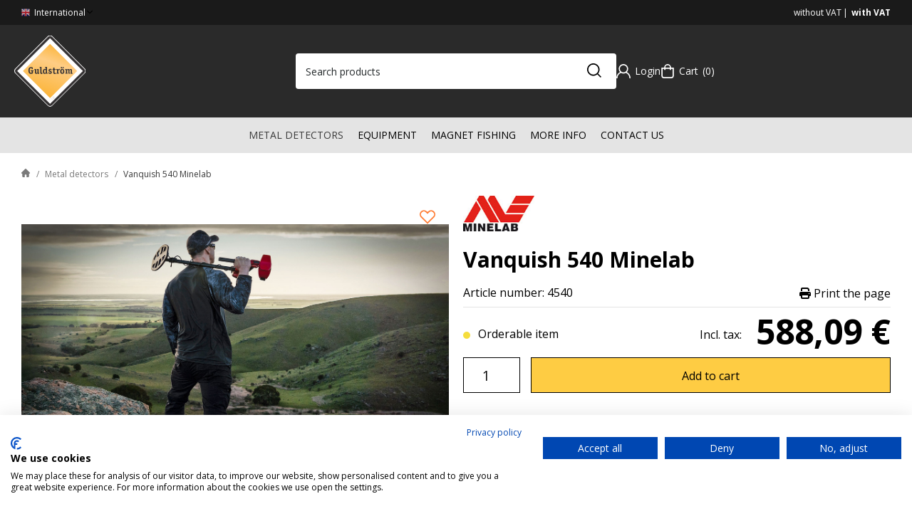

--- FILE ---
content_type: text/html; charset=UTF-8
request_url: https://www.guldstrom.com/vanquish-540-minelab/
body_size: 26249
content:

  




        <!doctype html>
    <html class="no-js antialiased" lang="en">
      <head>
                  <title>Vanquish 540 Minelab</title>
<meta http-equiv="Content-Type" content="text/html; charset=UTF-8">
<meta http-equiv="X-UA-Compatible" content="IE=edge">
<meta name="format-detection" content="telephone=no">
<meta id="viewport" name="viewport" content="width=device-width, initial-scale=1.0, minimum-scale=1.0">
<meta name="description" content="Metal detectors of the highest quality, we have the metal detector you are looking for. We have all sorts of equipment for gold prospecting.">
<meta name="keywords" content="">

<meta name="dc.title" content="Vanquish 540 Minelab">
<meta name="dc.description" content="Metal detectors of the highest quality, we have the metal detector you are looking for. We have all sorts of equipment for gold prospecting.">
<meta name="dc.subject" content="">
<meta name="dc.language" content="en">

  <meta name="viewport" content="width=device-width, initial-scale=1, maximum-scale=1">


                    <link rel="alternate" href="https://www.guldstrom.com/vanquish-540-minelab/" hreflang="en">
                        <link rel="alternate" href="https://www.guldstrom.se/minelab-vanquish-540/" hreflang="sv">
      

  <link rel="canonical" href="https://www.guldstrom.com/vanquish-540-minelab/">

          
          
                      <link rel="stylesheet" id="global-style" href="/static/5e66337582b2bbaeb7717547613329b7fba055fd841057fba71623e2d2d8f806/template/Bizkit/temp/.build.css">
          
          	<link rel="icon" type="image/png" href="/image/479/guldstrom-logo.svg" sizes="32x32">
	<link rel="apple-touch-icon" href="/image/479/guldstrom-logo.svg" sizes="180x180">
                              <script>var language_variables = JSON.parse("\u007B\u0022TEXT_YOU_NEED_X_PACKAGES\u0022\u003A\u0022You\u0020need\u0020\u0025s\u0020packets\u0022,\u0022TEXT_CHOSEN\u0022\u003A\u0022Chosen\u0022,\u0022TEXT_CHOSEN_SINGULAR\u0022\u003A\u0022Chosen\u0022,\u0022CHOOSE_VARIANT\u0022\u003A\u0022Choose\u0020variant\u0022,\u0022CHOOSE_VARIANTS\u0022\u003A\u0022Choose\u0020variants\u0022\u007D");</script>
          <script>var vendre_config = JSON.parse("\u007B\u0022general\u0022\u003A\u007B\u0022version\u0022\u003A\u00221337\u0022,\u0022load_foundation_js\u0022\u003Atrue,\u0022manufacturers_category_id\u0022\u003A\u00220\u0022,\u0022transition\u002Draw\u0022\u003A\u00220.3s\u0022,\u0022show_right_mobile_menu\u0022\u003Atrue,\u0022cart_slide_in\u0022\u003Atrue,\u0022show_info_buttons\u0022\u003Atrue,\u0022show_customer_type_popup\u0022\u003Afalse,\u0022show_left_to_free_shipping\u0022\u003Afalse,\u0022pricelist_special_price\u0022\u003Afalse,\u0022mobile_menu_full_row_trigger_dropdown\u0022\u003Atrue,\u0022animate_to_cart\u0022\u003Atrue,\u0022display_product_added_modal\u0022\u003Afalse,\u0022use_accordion_with_arrows\u0022\u003Afalse,\u0022use_responsive_images\u0022\u003Atrue,\u0022use_responsive_images_interval\u0022\u003Atrue,\u0022responsive_images_interval_px_width\u0022\u003A\u0022160\u0022,\u0022use_lazyload_on_product_list_images\u0022\u003Atrue,\u0022lazyload_product_list_images_px_before_viewport\u0022\u003A\u0022400\u0022,\u0022image\u002Dbackground\u002Dcolor\u002Draw\u0022\u003A\u0022\u0023f2f2f2\u0022,\u0022cookie_bar\u0022\u003A\u0022none\u0022,\u0022force_login\u0022\u003Afalse,\u0022product\u002Dimages\u002Ddynamic\u002Dsize\u002Dpadding\u002Draw\u0022\u003A\u002280\u0025\u0022,\u0022favorites_page_id\u0022\u003A\u002282\u0022,\u0022global\u002Dwidth\u002Draw\u0022\u003A\u00221300px\u0022,\u0022grid\u002Dspacing\u002Dmobile\u002Draw\u0022\u003A\u002210px\u0022,\u0022grid\u002Dspacing\u002Dipad\u002Draw\u0022\u003A\u002220px\u0022,\u0022grid\u002Dspacing\u002Ddesktop\u002Draw\u0022\u003A\u002220px\u0022,\u0022grid\u002Dcolumn\u002Dgutter\u002Dsmall\u002Draw\u0022\u003A\u002210px\u0022,\u0022grid\u002Dcolumn\u002Dgutter\u002Dmedium\u002Draw\u0022\u003A\u002220px\u0022,\u0022border\u002Dradius\u002Draw\u0022\u003A\u00224px\u0022,\u0022theme\u002Dprimary\u002Dcolor\u0022\u003A\u0022\u0023fca127\u0022,\u0022theme\u002Dsecondary\u002Dcolor\u0022\u003A\u0022\u0023043565\u0022,\u0022theme\u002Dcomplement\u002Dcolor\u0022\u003A\u0022\u0023fecc43\u0022,\u0022theme\u002Dborder\u002Dcolor\u0022\u003A\u0022\u0023e4e4e4\u0022,\u0022body\u002Dbackground\u0022\u003A\u0022\u0023ffffff\u0022,\u0022light\u002Dgray\u002Draw\u0022\u003A\u0022\u0023e4e4e4\u0022,\u0022medium\u002Dgray\u002Draw\u0022\u003A\u0022\u00233a3a3a\u0022,\u0022dark\u002Dgray\u002Draw\u0022\u003A\u0022\u002324292b\u0022,\u0022black\u002Draw\u0022\u003A\u0022\u00230A0A0A\u0022,\u0022white\u002Draw\u0022\u003A\u0022\u0023ffffff\u0022,\u0022theme\u002Dsuccess\u002Dcolor\u0022\u003A\u0022\u002306B576\u0022,\u0022theme\u002Dwarning\u002Dcolor\u0022\u003A\u0022\u0023F5DD3D\u0022,\u0022theme\u002Dalert\u002Dcolor\u0022\u003A\u0022\u0023F42C04\u0022,\u0022body\u002Dfont\u002Dcolor\u0022\u003A\u0022\u0023000000\u0022,\u0022complement\u002Dfont\u002Dcolor\u0022\u003A\u0022\u00237A7A7A\u0022,\u0022price\u002Dcolor\u0022\u003A\u0022\u0023000000\u0022,\u0022price\u002Dnew\u002Dcolor\u0022\u003A\u0022\u0023F42C04\u0022,\u0022price\u002Dold\u002Dcolor\u0022\u003A\u0022\u00237A7A7A\u0022,\u0022product\u002Dnew\u002Dtag\u002Dcolor\u0022\u003A\u0022\u002306B5B4\u0022,\u0022product\u002Doverlay\u002Dcolor\u0022\u003A\u0022rgba\u00280,\u00200,\u00200,\u00200.04\u0029\u0022,\u0022favorite\u002Dicon\u002Doutline\u002Dcolor\u0022\u003A\u0022\u0023ff7c33\u0022,\u0022favorite\u002Dicon\u002Dsolid\u002Dcolor\u0022\u003A\u0022\u0023ff69b4\u0022,\u0022use_breadcrumbs_icon\u0022\u003Atrue\u007D,\u0022font\u0022\u003A\u007B\u0022use\u002Dgoogle\u002Dfont\u0022\u003Atrue,\u0022body\u002Dfont\u002Dfamily\u002Dgoogle\u002Dfont\u0022\u003A\u0022Open\u0020Sans\u0022,\u0022header\u002Dfont\u002Dfamily\u002Dgoogle\u002Dfont\u0022\u003A\u0022Open\u0020Sans\u0022,\u0022global\u002Dlineheight\u002Draw\u0022\u003A\u00221.2\u0022,\u0022global\u002Dletter\u002Dspacing\u002Draw\u0022\u003A\u0022normal\u0022,\u0022paragraph\u002Dlineheight\u002Draw\u0022\u003A\u00221.5\u0022,\u0022paragraph\u002Dletter\u002Dspacing\u002Draw\u0022\u003A\u00220em\u0022,\u0022header\u002Dlineheight\u002Draw\u0022\u003A\u00221.2\u0022,\u0022header\u002Dletter\u002Dspacing\u002Draw\u0022\u003A\u00220em\u0022,\u0022header\u002Dfont\u002Dweight\u002Draw\u0022\u003A\u0022normal\u0022,\u0022header\u002Dmargin\u002Dbottom\u002Draw\u0022\u003A\u00228px\u0022,\u0022h1\u002Dmobile\u002Dsize\u002Draw\u0022\u003A\u002230px\u0022,\u0022h1\u002Dipad\u002Dsize\u002Draw\u0022\u003A\u002232px\u0022,\u0022h2\u002Dmobile\u002Dsize\u002Draw\u0022\u003A\u002226px\u0022,\u0022h2\u002Dipad\u002Dsize\u002Draw\u0022\u003A\u002228px\u0022,\u0022h3\u002Dmobile\u002Dsize\u002Draw\u0022\u003A\u002224px\u0022,\u0022h3\u002Dipad\u002Dsize\u002Draw\u0022\u003A\u002226px\u0022,\u0022h4\u002Dmobile\u002Dsize\u002Draw\u0022\u003A\u002220px\u0022,\u0022h4\u002Dipad\u002Dsize\u002Draw\u0022\u003A\u002222px\u0022,\u0022h5\u002Dmobile\u002Dsize\u002Draw\u0022\u003A\u002218px\u0022,\u0022h5\u002Dipad\u002Dsize\u002Draw\u0022\u003A\u002220px\u0022,\u0022h6\u002Dmobile\u002Dsize\u002Draw\u0022\u003A\u002216px\u0022,\u0022h6\u002Dipad\u002Dsize\u002Draw\u0022\u003A\u002218px\u0022,\u0022category\u002Dtitle\u002Dline\u002Dheight\u002Draw\u0022\u003A\u00221.2\u0022,\u0022h1\u002Dmobile\u002Dcategory\u002Dtitle\u002Dsize\u002Draw\u0022\u003A\u002226px\u0022,\u0022h1\u002Dipad\u002Dcategory\u002Dtitle\u002Dsize\u002Draw\u0022\u003A\u002242px\u0022,\u0022product\u002Dtitle\u002Dline\u002Dheight\u002Draw\u0022\u003A\u00221.3\u0022,\u0022h1\u002Dmobile\u002Dproduct\u002Dtitle\u002Dsize\u002Draw\u0022\u003A\u002224px\u0022,\u0022h1\u002Dipad\u002Dproduct\u002Dtitle\u002Dsize\u002Draw\u0022\u003A\u002228px\u0022,\u0022hero\u002Dline\u002Dheight\u002Draw\u0022\u003A\u00221.2\u0022,\u0022superhero\u002Dmobile\u002Dsize\u002Draw\u0022\u003A\u002244px\u0022,\u0022superhero\u002Dipad\u002Dsize\u002Draw\u0022\u003A\u002272px\u0022,\u0022middlehero\u002Dmobile\u002Dsize\u002Draw\u0022\u003A\u002236px\u0022,\u0022middlehero\u002Dipad\u002Dsize\u002Draw\u0022\u003A\u002260px\u0022,\u0022hero\u002Dmobile\u002Dsize\u002Draw\u0022\u003A\u002232px\u0022,\u0022hero\u002Dipad\u002Dsize\u002Draw\u0022\u003A\u002248px\u0022,\u0022semihero\u002Dmobile\u002Dsize\u002Draw\u0022\u003A\u002228px\u0022,\u0022semihero\u002Dipad\u002Dsize\u002Draw\u0022\u003A\u002236px\u0022,\u0022smallhero\u002Dmobile\u002Dsize\u002Draw\u0022\u003A\u002222px\u0022,\u0022smallhero\u002Dipad\u002Dsize\u002Draw\u0022\u003A\u002224px\u0022\u007D,\u0022top_bar\u0022\u003A\u007B\u0022show_top_bar_mobile\u0022\u003Atrue,\u0022show_top_bar_desktop\u0022\u003Atrue,\u0022top_bar_page_ids\u0022\u003A\u0022\u0022,\u0022show_top_bar_currencies\u0022\u003Afalse,\u0022show_top_bar_infopages\u0022\u003Atrue,\u0022show_top_bar_languages\u0022\u003Afalse,\u0022show_top_bar_markets\u0022\u003Atrue,\u0022show_top_bar_selling_points\u0022\u003Atrue,\u0022show_top_bar_vat\u0022\u003Atrue,\u0022top_bar_infopages_position_right\u0022\u003Afalse,\u0022top_bar_selling_points_position\u0022\u003A\u0022center\u0022,\u0022top\u002Dbar\u002Dheight\u002Draw\u0022\u003A\u002235px\u0022,\u0022header\u002Dtop\u002Dbar\u002Dbg\u0022\u003A\u0022\u00231a1a1a\u0022\u007D,\u0022search\u0022\u003A\u007B\u0022search_bar_open_start_state\u0022\u003Afalse,\u0022show_pages_in_search_result\u0022\u003Afalse,\u0022prevent_native_input_zoom_ios\u0022\u003Atrue\u007D,\u0022page_header\u0022\u003A\u007B\u0022header_design_mobile\u0022\u003A\u0022header1\u0022,\u0022header_design_desktop\u0022\u003A\u0022header1\u0022,\u0022header_icons\u0022\u003A\u0022package5\u0022,\u0022header\u002Dlogo\u002Dheight\u002Dmobile\u002Draw\u0022\u003A\u002240px\u0022,\u0022header\u002Dlogo\u002Dpadding\u002Dmobile\u002Draw\u0022\u003A\u002212px\u0022,\u0022header\u002Dlogo\u002Dheight\u002Ddesktop\u002Draw\u0022\u003A\u0022100px\u0022,\u0022header\u002Dmenu\u002Dheight\u002Ddesktop\u002Draw\u0022\u003A\u002240px\u0022,\u0022mobile_header_menu\u0022\u003A\u0022mobile_menu1\u0022,\u0022mobile_menu_side_scroll\u0022\u003Afalse,\u0022drop_menu\u0022\u003A\u0022all\u002Dhorizontal\u0022,\u0022drop_menu_click\u0022\u003Afalse,\u0022show_category_depth\u0022\u003A\u00223\u0022,\u0022show_only_the_collection_category_dropdown\u0022\u003Afalse,\u0022pages_menu_id\u0022\u003A\u002273\u0022,\u0022doofinder_search\u0022\u003Atrue,\u0022header\u002Dmobile\u002Dbg\u0022\u003A\u0022\u0023ffffff\u0022,\u0022header\u002Dmobile\u002Dmenu\u002Dbg\u0022\u003A\u0022\u0023ffffff\u0022,\u0022header\u002Dmobile\u002Dmenu\u002Dborder\u002Dcolor\u0022\u003A\u0022\u0023d9d9d9\u0022,\u0022header\u002Dmobile\u002Dmenu\u002Dactive\u002Dbackground\u002Dcolor\u0022\u003A\u0022\u0023d9d9d9\u0022,\u0022header\u002Dmobile\u002Dmenu\u002Dfooter\u002Dbackground\u002Dcolor\u0022\u003A\u0022\u0023d9d9d9\u0022,\u0022header\u002Dmobile\u002Dmenu\u002Dborder\u002Dsize\u002Draw\u0022\u003A\u00221px\u0022,\u0022header\u002Ddesktop\u002Dbg\u0022\u003A\u0022\u002324292b\u0022,\u0022header\u002Ddesktop\u002Dmenu\u002Dbg\u0022\u003A\u0022\u0023e4e4e4\u0022,\u0022header\u002Dmenu\u002Ddropdown\u002Dbig\u002Dcolor\u0022\u003A\u0022\u0023ffffff\u0022\u007D,\u0022page_footer\u0022\u003A\u007B\u0022footer_design\u0022\u003A\u0022footer1\u0022,\u0022one_to_three_gallery_page_ids_for_footer\u0022\u003A\u002217\u0022,\u0022show_footer_newsletter\u0022\u003Atrue,\u0022newsletter\u002Dbutton\u002Dcolor\u0022\u003A\u0022\u0023f5dd3d\u0022,\u0022show_social_follow_icons_footer\u0022\u003Atrue,\u0022show_social_follow_icons_footer_folder\u0022\u003A\u0022original\u0022,\u0022show_social_follow_icons_footer_color\u0022\u003Afalse,\u0022show_copyright\u0022\u003Atrue,\u0022show_vendre_link\u0022\u003Afalse,\u0022footer\u002Dbg\u0022\u003A\u0022\u00232a2a2a\u0022,\u0022footer\u002Dsecondary\u002Dbg\u0022\u003A\u0022\u00231a1a1a\u0022,\u0022footer_text_center\u0022\u003Afalse,\u0022footer_custom_text_color\u0022\u003Atrue,\u0022footer\u002Dtext\u002Dcolor\u0022\u003A\u0022\u0023fff\u0022,\u0022footer_copyright_custom_text_color\u0022\u003Atrue,\u0022footer\u002Dcopyright\u002Dtext\u002Dcolor\u0022\u003A\u0022\u0023fff\u0022,\u0022footer\u002Dsocial\u002Dicons\u002Dsize\u002Draw\u0022\u003A\u002230px\u0022,\u0022footer\u002Dsocial\u002Dicons\u002Dpadding\u002Draw\u0022\u003A\u002215px\u0022,\u0022footer_headings_bold\u0022\u003Atrue,\u0022footer_headings_uppercase\u0022\u003Afalse\u007D,\u0022product_listing\u0022\u003A\u007B\u0022product_tag_id\u0022\u003A\u002265\u0022,\u0022product\u002Dbox\u002Dbackground\u0022\u003A\u0022\u0023ffffff\u0022,\u0022product_listing_grid_design\u0022\u003A\u0022product_listing_extended\u0022,\u0022show_quantity_input_in_product_listing\u0022\u003Afalse,\u0022product_listing_show_second_image_hover\u0022\u003Atrue,\u0022show_discount_in_productbox\u0022\u003Atrue,\u0022show_product_overlay\u0022\u003Atrue,\u0022show_product_border\u0022\u003Afalse,\u0022show_variant_information\u0022\u003Afalse,\u0022show_brand_information\u0022\u003Afalse,\u0022product_listing_article_number\u0022\u003Afalse,\u0022show_recomended_price\u0022\u003Afalse,\u0022show_stock_status\u0022\u003Atrue,\u0022product_listing_allow_design_toggle\u0022\u003Atrue,\u0022product_listing_default_design\u0022\u003A\u0022grid\u0022,\u0022product_listing_row_design\u0022\u003A\u0022product_listing_standard\u0022,\u0022use_content_position\u0022\u003A\u0022left\u0022,\u0022products_per_row_xxlarge\u0022\u003A\u00224\u0022,\u0022products_per_row_xlarge\u0022\u003A\u00224\u0022,\u0022products_per_row_large\u0022\u003A\u00224\u0022,\u0022products_per_row_medium\u0022\u003A\u00223\u0022,\u0022products_per_row_small\u0022\u003A\u00222\u0022\u007D,\u0022listing\u0022\u003A\u007B\u0022categories_left\u0022\u003A\u0022all\u0022,\u0022filter_design\u0022\u003A\u0022compact\u0022,\u0022filter_left_summary\u0022\u003Afalse,\u0022chained_filters\u0022\u003Afalse,\u0022show_category_overlay\u0022\u003Atrue,\u0022category_description_expandable\u0022\u003Atrue,\u0022category\u002Dbackground\u002Dfont\u002Dcolor\u0022\u003A\u0022\u0023000000\u0022,\u0022category\u002Doverlay\u002Dcolor\u0022\u003A\u0022rgba\u00280,\u00200,\u00200,\u00200.25\u0029\u0022,\u0022show_category_image_mobile\u0022\u003Afalse,\u0022show_count_products\u0022\u003Afalse,\u0022full_top_image\u0022\u003Afalse,\u0022center_description\u0022\u003Afalse,\u0022show_category_image_as_background\u0022\u003Afalse,\u0022show_category_image_as_background_full_width\u0022\u003Atrue,\u0022auto_pagination\u0022\u003Atrue,\u0022show_subcategories\u0022\u003Afalse,\u0022auto_pagination_scrolls\u0022\u003A\u00223\u0022\u007D,\u0022product\u0022\u003A\u007B\u0022show_product_images_thumbnails\u0022\u003Atrue,\u0022show_product_images_thumbnails_left\u0022\u003Afalse,\u0022show_brand\u0022\u003Atrue,\u0022show_brand_as_image\u0022\u003Atrue,\u0022sticky_buy_mobile\u0022\u003Atrue,\u0022variant_design\u0022\u003A\u0022dropdowns\u0022,\u0022attribute_design\u0022\u003A\u0022buttons\u0022,\u0022show_attribute_labels\u0022\u003Afalse,\u0022combine_variants\u0022\u003Atrue,\u0022show_variant_choice_image\u0022\u003Atrue,\u0022show_variant_choice_image_as_circle\u0022\u003Atrue,\u0022use_question_about_product\u0022\u003Afalse,\u0022show_tags\u0022\u003Afalse,\u0022show_tags_image\u0022\u003Afalse,\u0022show_tags_gray\u0022\u003Afalse,\u0022show_related_products\u0022\u003Atrue,\u0022show_related_products_from_category\u0022\u003Afalse,\u0022show_last_viewed_products\u0022\u003Atrue,\u0022related_category_for_color\u0022\u003A\u0022\u0022,\u0022show_manufacturer_description_in_tabs\u0022\u003Afalse,\u0022show_article_number\u0022\u003Atrue,\u0022show_ean_number\u0022\u003Afalse,\u0022show_partners_stock\u0022\u003Afalse,\u0022show_product_page_usp\u0022\u003Afalse,\u0022show_associated_products\u0022\u003Atrue,\u0022short_desc_sentences\u0022\u003A\u00222\u0022,\u0022show_description\u0022\u003A\u0022short\u0022,\u0022show_quantity_discounts\u0022\u003Atrue,\u0022show_instock_status\u0022\u003Atrue,\u0022show_instock_status_current_customer\u0022\u003Atrue,\u0022show_instock_status_amount\u0022\u003Atrue,\u0022show_instock_status_amount_current_customer\u0022\u003Atrue,\u0022show_tabs\u0022\u003Atrue,\u0022show_b2b_registration\u0022\u003Atrue,\u0022b2b_registration_page_link\u0022\u003A\u00220\u0022,\u0022show_review_summary\u0022\u003Afalse,\u0022show_auto_generated_pdf_file\u0022\u003Afalse,\u0022show_files_in_separate_tab\u0022\u003Atrue,\u0022show_embedded_video_in_description_tab\u0022\u003Atrue,\u0022show_embedded_video_in_slideshow\u0022\u003Afalse,\u0022embedded_video_in_slideshow_position\u0022\u003A\u00222\u0022,\u0022product_image_mouseover_zoom\u0022\u003Atrue,\u0022product_image_column_size_desktop\u0022\u003A\u00226\u0022,\u0022show_vat_text\u0022\u003Atrue,\u0022show_total_final_price\u0022\u003Afalse,\u0022content_hub_perfect_match_only\u0022\u003Afalse\u007D,\u0022checkout\u0022\u003A\u007B\u0022limit_page_header\u0022\u003Atrue,\u0022hide_page_footer\u0022\u003Atrue,\u0022orientation\u0022\u003A\u0022horizontal\u0022,\u0022payment_shipping_method_design\u0022\u003A\u0022horizontal\u0022,\u0022show_count_cart\u0022\u003Atrue,\u0022show_country_choice\u0022\u003Atrue,\u0022show_delivery_address\u0022\u003Atrue,\u0022show_choose_address\u0022\u003Afalse,\u0022show_shipping_description\u0022\u003Atrue,\u0022show_payment_description\u0022\u003Afalse,\u0022show_payment_if_one\u0022\u003Atrue,\u0022show_choose_delivery_address\u0022\u003Afalse,\u0022show_external_shipping\u0022\u003Afalse,\u0022upsale_category_id\u0022\u003A\u0022325\u0022,\u0022show_vat_validation\u0022\u003Atrue,\u0022show_upsale_category\u0022\u003Atrue,\u0022pickup_place\u0022\u003Atrue,\u0022budbee\u0022\u003Afalse,\u0022hide_freight\u0022\u003Afalse,\u0022show_price_per_unit\u0022\u003Afalse,\u0022show_package_content\u0022\u003Afalse,\u0022show_total_content\u0022\u003Afalse,\u0022show_item_price\u0022\u003Afalse,\u0022show_input_on_quantity\u0022\u003Afalse,\u0022show_voucher\u0022\u003Atrue,\u0022show_customer_type\u0022\u003Afalse\u007D,\u0022tracking\u0022\u003A\u007B\u0022nosto_id\u0022\u003A\u0022\u0022\u007D,\u0022account\u0022\u003A\u007B\u0022show_favorites\u0022\u003Atrue,\u0022show_most_ordered\u0022\u003Atrue,\u0022show_address_book\u0022\u003Atrue\u007D,\u0022sharing\u0022\u003A\u007B\u0022facebook_meta\u0022\u003Atrue,\u0022show_icons\u0022\u003Atrue,\u0022facebook\u0022\u003Atrue,\u0022twitter\u0022\u003Atrue,\u0022linkedin\u0022\u003Atrue,\u0022tumblr\u0022\u003Atrue,\u0022google\u0022\u003Atrue,\u0022pinterest\u0022\u003Atrue\u007D,\u0022google_data_types\u0022\u003A\u007B\u0022active\u0022\u003Atrue,\u0022info\u0022\u003Atrue,\u0022product\u0022\u003Atrue,\u0022breadcrumb\u0022\u003Atrue,\u0022social\u0022\u003Atrue,\u0022search\u0022\u003Atrue\u007D,\u0022markets\u0022\u003A\u007B\u0022show_popup\u0022\u003Afalse,\u0022select_by_market\u0022\u003Atrue,\u0022select_by_country\u0022\u003Atrue,\u0022country_dropdown\u0022\u003Atrue,\u0022suggest_from_ip_lookup\u0022\u003Atrue,\u0022use_suggestion_as_default\u0022\u003Atrue,\u0022show_mismatch\u0022\u003Afalse\u007D\u007D");</script>

                    <script>
  // Nice-to-have: Move this to Vuex

  var vendreFavoritesCustomersProductsList = JSON.parse("false");
  var vendreCustomCustomersProductsLists = JSON.parse("\u005B\u005D");
</script>

          <script>
            window.VendreCurrencyFormatter = (function(number) {let thousands_point = JSON.parse('""');let decimal_places = JSON.parse('"2"');let decimal_separator = JSON.parse('","');let symbol_left = JSON.parse('""');let symbol_right = JSON.parse('" \u20ac"');number = parseFloat(number) || 0;let rounded = number.toFixed(decimal_places);let match = rounded.toString().match(/(-?)(\d+)(?:\.(\d*))?/);if (!match) {return '';}let sign = match[1];let integer = match[2];let fractional = match[3] || '';if (integer >= 1000 && thousands_point.length) {integer = integer.replace(/\B(?=(\d{3})+(?!\d))/g, thousands_point);}if (fractional.length < decimal_places) {fractional += new Array(decimal_places - fractional.length).join('0');}if (decimal_places == 0) {decimal_separator = '';}number = sign + symbol_left + integer + decimal_separator + fractional + symbol_right;return number;});
          </script>

                      
<script type="text/x-template" data-vue-component="brands-list">
  <div class="brands-list-wrapper">
    <ul class="alphabet-list">
      <li v-for="(value, key) in alphabetList" class="alphabet-item" @click="value.length ? sortManufactors(key) : '' ">
        <span class="alpabet-span" :class="{'disabled': !value.length, 'active' : activeLetter == key }">{{ key }}</span>
      </li>
    </ul>

    <div class="manufacture-list-wrapper" :class="{'manufacture-flex': sort }">
      <div class="manufacture-list" v-for="(value, key) in sortedArray" v-if="value.length" :class="{'extra-width' : hasBeenFilterd }">
        <h2>{{ key }}</h2>
        <ul class="manufacture-list-headline row" :class="{'manufacture-list-flex' : sort ? (hasBeenFilterd ? align : '') : align }">
          <li class="manufacture-list-box" v-for="brand in value">
            <a :href="brand.href">
              <h6 :class="{'extra-bold': description }">{{ brand.name }}</h6>
              <p v-if="description && brand.description" v-html="brand.description"></p>
            </a>
          </li>
        </ul>
      </div>
    </div>

    <div class="brands-reset-wrapper">
      <button v-if="hasBeenFilterd" class="button primary center" @click="resetFilter()">
        {{ langstr['BUTTON_CLEAR_FILTERS'] }}
      </button>
    </div>

  </div>
</script>
                      

<script type="text/x-template" data-vue-component="example-list">
  <div>
    <ul>
      <li><strong>{{ langstr['P_FAVORITES_LISTING_DESCRIPTION'] }}</strong></li>
      <example-list-row v-for="item in list" :key="item.id" :name="item.name" @name-selected="nameSelected"></example-list-row>
    </ul>
    <div>Last clicked (eventBus): {{ lastSelectedNameByBus }}</div>
    <div>Last clicked (vStore.state): {{ lastSelectedNameByState }}</div>
    <div>Number of selections (vStore.state): {{ nameCountByState }}</div>
    <div>List type: {{ listType }}</div>
    <div>User agent: {{ userAgent }}</div>
  </div>
</script>

                      
<script type="text/x-template" data-vue-component="example-list-item">
  <li @click="selectName(name)">{{ name }} - Last clicked (provided): {{ lastSelectedName }} - Last clicked (vStore.state): {{ lastSelectedNameByState }} - Click count (vStore.state): {{ nameCountByState }}</li>
</script>

                      
<script type="text/x-template" data-vue-component="example-list-row">
  <example-list-item :name="name" @name-selected="nameSelected"></example-list-item>
</script>

                                                                                        
<script type="text/x-template" data-vue-component="chained-filters">

  <div class="chained-filters-wrapper">
    <div class="chained-filters-information">
      <h4 v-if="header">{{ header }}</h4>
      <p v-if="description">{{ description }}</p>
    </div>
    <div class="selectors-container">
      <div
        v-for="(level, idx) in levelStates"
        class="select-container"
        :key="idx"
      >
        <!-- Filter select dropdown-->
        <label :for="level.name">{{ level.name }}</label>
        <select
          :ref="`filter${idx}`"
          :disabled="levelStates[idx - 1] && !levelStates[idx - 1].selectedValue ? true : false"
          v-model="levelStates[idx].selectedValue"
          @change="handleChange(idx, $event)"
        >
          <option selected disabled>{{ level.name }}</option>

          <option
            v-if="idx == 0 || levelStates[idx - 1].selectedValue"
            v-for="option in getLevelValues(idx)"
            :key="option.name"
            :data-filter-value="option.value"
          >
            {{ option.name }}
          </option>
        </select>
      </div>
    </div>
    <div v-show="disableClearButton">
      <button class="clear-btn button" @click="clearAllFilters">Rensa filter</button>
    </div>
  </div>

</script>


                                            

<script type="text/x-template" data-vue-component="customers-products-lists-header-heart">
  <div>
    <a :href="favoritesHref" :class="[{ 'has-favorites' : count > 0 }, initClass]" :title="favoritesPage" ref="headerHeart" data-favorite-animation>
      <div class="heart-icon" v-if="count < 1" v-html="svgHeart"></div>
      <div class="heart-icon" v-if="count > 0" v-html="svgHeartSolid"></div>
      <span class="title" v-html="count" v-cloak></span>
    </a>
  </div>
</script>

                                                                  

<script type="text/x-template" data-vue-component="market-popup">
  <aside id="market-popup" class="popup centered market-popup" :class="{ 'active' : active }">
    <div class="popup-inner">
      <div class="markets" :class="{ 'slide': activeSlide == 2 }">
        <h4>{{ langstr['MARKET_POPUP_TITLE'] }}</h4>
        <div class="selected-market-wrapper" v-if="selectedMarket">
          <h5 class="selected-market">
            <img v-if="selectedMarket.image" :src="selectedMarket.image.image">
            {{ selectedMarket.name }}
          </h5>

          <ul class="market-info">
            <li v-if="selectedMarket.currency_code">{{ langstr['CURRENCY'] }} <span class="currency">{{ selectedMarket.currency_code }}</span></li>
            <li>{{ langstr['LANGUAGE'] }} {{ selectedLanguage.name }}</li>
          </ul>
        </div>

        <h5 v-if="selectByCountry && !selectByMarketAndCountry">{{ langstr['MARKET_POPUP_SUGGESTION_TEXT'] }}</h5>

        <div v-if="!selectByCountry || selectByMarketAndCountry">
          <span v-for="market in markets" class="market-link" @click="setSelectedMarket($event)" :key="market.id" :vkey="market.id" :class="{ 'active': market.id == selectedMarket.id }">
            <img v-if="market.image" :src="market.image.image">
            {{ market.name }}
            <span v-html="svg['angleRight']"></span>
          </span>
        </div>

        <select v-else-if="countryDropdown" @change="setSelectedCountry($event)" v-model="selectedCountryId">
          <option v-for="country in marketCountries" :value="country.id">{{ country.name }}</option>
        </select>

        <div v-else>
          <span v-for="country in marketCountries" class="country-link" @click="setSelectedCountry($event)" :key="country.id" :vkey="country.id" :class="{ 'active': country.id == selectedCountry.id }">
            {{ country.name }}
          </span>
        </div>

        <div class="session-mismatch-wrapper text-center" v-if="showMismatch && storedMarketSelection && sessionMarket">
          {{ langstr['MARKET_POPUP_MISMATCH_TEXT'] }}
          <div v-if="storedMarketSelection.marketId != sessionMarket.id" class="session-mismatch-market">{{ sessionMarket.name }}</div>
          <div v-if="storedMarketSelection.countryId != sessionCountry.id" class="session-mismatch-country">{{ sessionCountry.name }}</div>
        </div>

        <button v-if="!selectByMarketAndCountry && selectByCountry && countryDropdown" @click="confirmSelection()" class="button primary market-popup-button">{{ langstr['MARKET_POPUP_BUTTON_TEXT'] }}</button>
      </div>

      <div v-if="selectByMarketAndCountry" class="countries" :class="{ 'slide': activeSlide == 2 }">
        <div class="selected-market-wrapper" v-if="selectedMarket">
          <h4>{{ langstr['MARKET_POPUP_SELECTED_MARKET'] }}</h4>
          <h5 class="selected-market">
            <img v-if="selectedMarket.image" :src="selectedMarket.image.image" :title="selectedMarket.name">
            {{ selectedMarket.name }}
            <span class="change-market" @click="setActiveSlide(1)">{{ langstr['CHANGE'] }}</span>
          </h5>
        </div>

        <select v-if="countryDropdown" @change="setSelectedCountry($event)" v-model="selectedCountryId"> 
          <option v-for="country in selectedMarketCountries" :value="country.id">{{ country.name }}</option>
        </select>

        <div v-else>
          <span v-for="country in selectedMarketCountries" class="country-link" @click="setSelectedCountry($event)" :key="country.id" :vkey="country.id" :class="{ 'active': country.id == selectedCountry.id }">
            <img :src="country.image" :title="country.name">
            {{ country.name }}
          </span>
        </div>

        <button v-if="countryDropdown" @click="confirmSelection()" class="button primary market-popup-button">{{ langstr['MARKET_POPUP_BUTTON_TEXT'] }}</button>
      </div>
    </div>
  </aside>
</script>

                                                                  

<script type="text/x-template" data-vue-component="vat-toggle">
  <div class="vat-toggle">
    <button class="vat-button" @click="setVatDisplayAndReloadPage(0)" :class="[currentVatDisplay == 0 ? 'active' : '']">{{ langstr['PRICES_VAT_TEXT_4'] }}</button>
    <button class="vat-button" @click="setVatDisplayAndReloadPage(1)" :class="[currentVatDisplay == 1 ? 'active' : '']">{{ langstr['PRICES_VAT_TEXT_2'] }}</button>
  </div>
</script>

          
          
        <script src="/template/Bizkit/js/vendor/vue-2.5.16.min.js"></script>
                                                                                                                                                                            
  <script src="/static/565683f5788fafb610705bb332c2dd5db7be0c50ef5f70d60be3dda24e3f45ed/template/Bizkit/temp/.build.js"></script>

        
                    <script defer src="https://www.google.com/recaptcha/api.js?onload=reCAPTCHA_onload&amp;render=explicit"></script>
        
                    <meta property="og:site_name" content="www.guldstrom.com">
  <meta property="og:title" content="Vanquish 540 Minelab">
  <meta property="og:url" content="https://www.guldstrom.com/vanquish-540-minelab/?language=en_GB">
    <meta property="og:type" content="product">
  <meta property="og:locale" content="en_GB">
      <meta property="og:locale:alternate" content="en_US">
            <meta property="og:image" content="https://www.guldstrom.com/image/1318/18ee6482893fd2eef40f4f52b8700ca4.jpg">
    <meta property="og:image:width" content="800">
    <meta property="og:image:height" content="800">
                  <meta property="og:image" content="https://www.guldstrom.com/image/1328/43175c1da3605bcedb2009e09c3acc42.jpg">
      <meta property="og:image:width" content="800">
      <meta property="og:image:height" content="800">
          <meta property="og:image" content="https://www.guldstrom.com/image/1329/31aa3d9c2f34fbfc998c54a3bbfeed96.jpg">
      <meta property="og:image:width" content="800">
      <meta property="og:image:height" content="800">
          <meta property="og:image" content="https://www.guldstrom.com/image/1330/f8a2199cb506262308bbba248fbfa5e4.jpg">
      <meta property="og:image:width" content="800">
      <meta property="og:image:height" content="800">
          <meta property="og:image" content="https://www.guldstrom.com/image/1331/8b79d26c90f3f51b22b741fd9bb36fe6.jpg">
      <meta property="og:image:width" content="800">
      <meta property="og:image:height" content="800">
              
          


        <script src="https://kit.fontawesome.com/7b87e90f70.js" crossorigin="anonymous"></script>

<!-- Google tag (gtag.js) -->
<script async src="https://www.googletagmanager.com/gtag/js?id=G-HPM9Y2XY59"></script>
<script>
  window.dataLayer = window.dataLayer || [];
  function gtag(){dataLayer.push(arguments);}

    // Set default consent to 'denied' as a placeholder

    // Determine actual values based on your own requirements

    gtag('consent', 'default', {

    'ad_storage': 'denied',

    'ad_user_data': 'denied',

    'ad_personalization': 'denied',

    'analytics_storage': 'denied',

    'functionality_storage': 'denied',

    'security_storage': 'granted',

    'wait_for_update': 2000

     });
  gtag('js', new Date());

  gtag('config', 'G-HPM9Y2XY59');
</script>
		  
					<script src="https://consent.cookiefirst.com/sites/guldstrom.com-7121731c-b348-4f22-9c5e-8cbfd1052991/consent.js"></script>
		      </head>

      <body class="wrapper-product">
                <aside class="mobile-menu " data-push data-slide-in-object="data-mobile-menu">
  <div class="mobile-menu-wrapper">
    <div class="mobile-menu-top">
              <a href="/" aria-label="Guldström">
                  <img src="/thumb/463/0x80/guldstrom-logo.svg" width="1" height="1" alt="Guldström">
  
        </a>
            <button data-exit-off-canvas>
        <svg xmlns="http://www.w3.org/2000/svg" viewBox="0 0 24 24"><polygon points="24 1.414 22.586 0 12 10.586 1.414 0 0 1.414 10.586 12 0 22.586 1.414 24 12 13.414 22.586 24 24 22.586 13.414 12 24 1.414"/></svg>      </button>
    </div>

                            <ul>
            <li class="parent open">
                              <span data-parent><svg xmlns="http://www.w3.org/2000/svg" viewBox="0 0 448 512"><path d="M436 228H252V44c0-6.6-5.4-12-12-12h-32c-6.6 0-12 5.4-12 12v184H12c-6.6 0-12 5.4-12 12v32c0 6.6 5.4 12 12 12h184v184c0 6.6 5.4 12 12 12h32c6.6 0 12-5.4 12-12V284h184c6.6 0 12-5.4 12-12v-32c0-6.6-5.4-12-12-12z"/></svg><svg xmlns="http://www.w3.org/2000/svg" viewBox="0 0 448 512"><path d="M436 284c6.6 0 12-5.4 12-12v-32c0-6.6-5.4-12-12-12H12c-6.6 0-12 5.4-12 12v32c0 6.6 5.4 12 12 12h424z"/></svg></span>
                <a href="#" title="Metal detectors" data-parent>Metal detectors</a>
                      <ul class="menu-level-1">
          <li><a href="https://www.guldstrom.com/metal-detectors/">Show all Metal detectors</a></li>
              <li class="">        <a href="https://www.guldstrom.com/archeology/">Archeology</a>
              </li>
          <li class="">        <a href="https://www.guldstrom.com/coin-jewellery-treasure/">Coin, jewellery, treasure</a>
              </li>
          <li class="">        <a href="https://www.guldstrom.com/metal-detector-gold/">Gold &amp; mineral hunting</a>
              </li>
          <li class="">        <a href="https://www.guldstrom.com/beach-and-shallow-water/">Beach and shallow water</a>
              </li>
          <li class="">        <a href="https://www.guldstrom.com/did-you-lose-anything/">Did you lose anything?</a>
              </li>
          <li class="">        <a href="https://www.guldstrom.com/nails-in-timber/">Nails in timber</a>
              </li>
          <li class="">        <a href="https://www.guldstrom.com/small-objects/">Small objects</a>
              </li>
          <li class="">        <a href="https://www.guldstrom.com/mancovers-boarders/">Mancovers &amp; boarders</a>
              </li>
          <li class="">        <a href="https://www.guldstrom.com/pipes-and-cable/">Pipes and cable</a>
              </li>
          <li class="">        <a href="https://www.guldstrom.com/underwater-detectors/">Underwater detectors</a>
              </li>
          <li class="">        <a href="https://www.guldstrom.com/security-detectors/">Security detectors</a>
              </li>
          <li class="parent">        <span data-parent><svg xmlns="http://www.w3.org/2000/svg" viewBox="0 0 448 512"><path d="M436 228H252V44c0-6.6-5.4-12-12-12h-32c-6.6 0-12 5.4-12 12v184H12c-6.6 0-12 5.4-12 12v32c0 6.6 5.4 12 12 12h184v184c0 6.6 5.4 12 12 12h32c6.6 0 12-5.4 12-12V284h184c6.6 0 12-5.4 12-12v-32c0-6.6-5.4-12-12-12z"/></svg><svg xmlns="http://www.w3.org/2000/svg" viewBox="0 0 448 512"><path d="M436 284c6.6 0 12-5.4 12-12v-32c0-6.6-5.4-12-12-12H12c-6.6 0-12 5.4-12 12v32c0 6.6 5.4 12 12 12h424z"/></svg></span>        <a href="https://www.guldstrom.com/metal-detector-accessories/" data-parent="">Accessories</a>
                        <ul class="menu-level-2">
          <li><a href="https://www.guldstrom.com/metal-detector-accessories/">Show all Accessories</a></li>
              <li class="">        <a href="https://www.guldstrom.com/coils/">Coils</a>
              </li>
          <li class="">        <a href="https://www.guldstrom.com/pinpointers/">Pinpointers</a>
              </li>
          <li class="">        <a href="https://www.guldstrom.com/digging-tools/">Digging tools</a>
              </li>
          <li class="">        <a href="https://www.guldstrom.com/headphones/">Headphones</a>
              </li>
          <li class="">        <a href="https://www.guldstrom.com/batteries-and-bags/">Batteries and bags</a>
              </li>
          <li class="">        <a href="https://www.guldstrom.com/charger/">Charger</a>
              </li>
          <li class="">        <a href="https://www.guldstrom.com/repair-kit-metal-detector/">Repair Kit</a>
              </li>
          <li class="">        <a href="https://www.guldstrom.com/shaft-for-metal-detector/">Shaft</a>
              </li>
          <li class="">        <a href="https://www.guldstrom.com/skidplate-for-metal-detector/">Skidplate</a>
              </li>
          <li class="">        <a href="https://www.guldstrom.com/apparel/">Apparel</a>
              </li>
          <li class="">        <a href="https://www.guldstrom.com/accessories-metal-hunting/">Accessories</a>
              </li>
      </ul>

              </li>
      </ul>

                          </li>
          </ul>
                  <ul>
            <li class="parent">
                              <span data-parent><svg xmlns="http://www.w3.org/2000/svg" viewBox="0 0 448 512"><path d="M436 228H252V44c0-6.6-5.4-12-12-12h-32c-6.6 0-12 5.4-12 12v184H12c-6.6 0-12 5.4-12 12v32c0 6.6 5.4 12 12 12h184v184c0 6.6 5.4 12 12 12h32c6.6 0 12-5.4 12-12V284h184c6.6 0 12-5.4 12-12v-32c0-6.6-5.4-12-12-12z"/></svg><svg xmlns="http://www.w3.org/2000/svg" viewBox="0 0 448 512"><path d="M436 284c6.6 0 12-5.4 12-12v-32c0-6.6-5.4-12-12-12H12c-6.6 0-12 5.4-12 12v32c0 6.6 5.4 12 12 12h424z"/></svg></span>
                <a href="#" title="Equipment" data-parent>Equipment</a>
                      <ul class="menu-level-1">
          <li><a href="https://www.guldstrom.com/equipment/">Show all Equipment</a></li>
              <li class="">        <a href="https://www.guldstrom.com/goldpans-and-sieves/">Goldpans and sieves</a>
              </li>
          <li class="">        <a href="https://www.guldstrom.com/sluiceboxes-and-systems/">Sluiceboxes and systems</a>
              </li>
          <li class="">        <a href="https://www.guldstrom.com/prospecting-kits/">Prospecting kits</a>
              </li>
          <li class="">        <a href="https://www.guldstrom.com/highbanker-dredge/">Highbanker - Dredge</a>
              </li>
          <li class="">        <a href="https://www.guldstrom.com/henderson-pump-c301/">Henderson pump</a>
              </li>
          <li class="">        <a href="https://www.guldstrom.com/geological-tools/">Geological tools</a>
              </li>
          <li class="">        <a href="https://www.guldstrom.com/barmah-hats-c303/">Barmah hats</a>
              </li>
          <li class="">        <a href="https://www.guldstrom.com/books-cds-and-stuff/">Books, CDs and stuff</a>
              </li>
          <li class="">        <a href="https://www.guldstrom.com/finepanning-and-recovery/">Finepanning and recovery</a>
              </li>
          <li class="">        <a href="https://www.guldstrom.com/sniffer-bottles-and-vails/">Sniffer bottles and vails</a>
              </li>
          <li class="">        <a href="https://www.guldstrom.com/uv-lamps-gold-scales/">UV lamps &amp; Gold Scales</a>
              </li>
          <li class="">        <a href="https://www.guldstrom.com/gold-nuggets-and-lockets/">Gold, nuggets and lockets</a>
              </li>
          <li class="">        <a href="https://www.guldstrom.com/loupes-and-microskop/">Loupes and microskop</a>
              </li>
          <li class="">        <a href="https://www.guldstrom.com/ejectors/">Ejectors</a>
              </li>
      </ul>

                          </li>
          </ul>
                  <ul>
            <li class="parent">
                              <span data-parent><svg xmlns="http://www.w3.org/2000/svg" viewBox="0 0 448 512"><path d="M436 228H252V44c0-6.6-5.4-12-12-12h-32c-6.6 0-12 5.4-12 12v184H12c-6.6 0-12 5.4-12 12v32c0 6.6 5.4 12 12 12h184v184c0 6.6 5.4 12 12 12h32c6.6 0 12-5.4 12-12V284h184c6.6 0 12-5.4 12-12v-32c0-6.6-5.4-12-12-12z"/></svg><svg xmlns="http://www.w3.org/2000/svg" viewBox="0 0 448 512"><path d="M436 284c6.6 0 12-5.4 12-12v-32c0-6.6-5.4-12-12-12H12c-6.6 0-12 5.4-12 12v32c0 6.6 5.4 12 12 12h424z"/></svg></span>
                <a href="#" title="Magnet fishing" data-parent>Magnet fishing</a>
                      <ul class="menu-level-1">
          <li><a href="https://www.guldstrom.com/magnet-fishing/">Show all Magnet fishing</a></li>
              <li class="">        <a href="https://www.guldstrom.com/complete-packages/">Complete packages</a>
              </li>
          <li class="parent">        <span data-parent><svg xmlns="http://www.w3.org/2000/svg" viewBox="0 0 448 512"><path d="M436 228H252V44c0-6.6-5.4-12-12-12h-32c-6.6 0-12 5.4-12 12v184H12c-6.6 0-12 5.4-12 12v32c0 6.6 5.4 12 12 12h184v184c0 6.6 5.4 12 12 12h32c6.6 0 12-5.4 12-12V284h184c6.6 0 12-5.4 12-12v-32c0-6.6-5.4-12-12-12z"/></svg><svg xmlns="http://www.w3.org/2000/svg" viewBox="0 0 448 512"><path d="M436 284c6.6 0 12-5.4 12-12v-32c0-6.6-5.4-12-12-12H12c-6.6 0-12 5.4-12 12v32c0 6.6 5.4 12 12 12h424z"/></svg></span>        <a href="https://www.guldstrom.com/neodymium-magnets/" data-parent="">Neodymium magnets</a>
                        <ul class="menu-level-2">
          <li><a href="https://www.guldstrom.com/neodymium-magnets/">Show all Neodymium magnets</a></li>
              <li class="">        <a href="https://www.guldstrom.com/magnetar-magneter/">Magnetar magneter</a>
              </li>
          <li class="">        <a href="https://www.guldstrom.com/upp-till-50-kg-lyftkraft/">Upp till 50 kg lyftkraft</a>
              </li>
          <li class="">        <a href="https://www.guldstrom.com/50-200-kg-lyftkraft/">50-200 kg lyftkraft</a>
              </li>
          <li class="">        <a href="https://www.guldstrom.com/200-400-kg-lyftkraft/">200-400 kg lyftkraft</a>
              </li>
          <li class="">        <a href="https://www.guldstrom.com/400kg-och-uppat/">400kg och uppåt</a>
              </li>
      </ul>

              </li>
          <li class="parent">        <span data-parent><svg xmlns="http://www.w3.org/2000/svg" viewBox="0 0 448 512"><path d="M436 228H252V44c0-6.6-5.4-12-12-12h-32c-6.6 0-12 5.4-12 12v184H12c-6.6 0-12 5.4-12 12v32c0 6.6 5.4 12 12 12h184v184c0 6.6 5.4 12 12 12h32c6.6 0 12-5.4 12-12V284h184c6.6 0 12-5.4 12-12v-32c0-6.6-5.4-12-12-12z"/></svg><svg xmlns="http://www.w3.org/2000/svg" viewBox="0 0 448 512"><path d="M436 284c6.6 0 12-5.4 12-12v-32c0-6.6-5.4-12-12-12H12c-6.6 0-12 5.4-12 12v32c0 6.6 5.4 12 12 12h424z"/></svg></span>        <a href="https://www.guldstrom.com/tillbehor-for-magnetfiske/" data-parent="">Tillbehör för magnetfiske</a>
                        <ul class="menu-level-2">
          <li><a href="https://www.guldstrom.com/tillbehor-for-magnetfiske/">Show all Tillbehör för magnetfiske</a></li>
              <li class="">        <a href="https://www.guldstrom.com/handskar-och-anterhake/">Handskar och Änterhake</a>
              </li>
          <li class="">        <a href="https://www.guldstrom.com/kabinhake-och-snabblank/">Kabinhake och snabblänk</a>
              </li>
          <li class="">        <a href="https://www.guldstrom.com/rep-linor/">Rep &amp; Linor</a>
              </li>
      </ul>

              </li>
      </ul>

                          </li>
          </ul>
                  
                  <ul>
          <li class="parent">
                          <span data-parent><svg xmlns="http://www.w3.org/2000/svg" viewBox="0 0 448 512"><path d="M436 228H252V44c0-6.6-5.4-12-12-12h-32c-6.6 0-12 5.4-12 12v184H12c-6.6 0-12 5.4-12 12v32c0 6.6 5.4 12 12 12h184v184c0 6.6 5.4 12 12 12h32c6.6 0 12-5.4 12-12V284h184c6.6 0 12-5.4 12-12v-32c0-6.6-5.4-12-12-12z"/></svg><svg xmlns="http://www.w3.org/2000/svg" viewBox="0 0 448 512"><path d="M436 284c6.6 0 12-5.4 12-12v-32c0-6.6-5.4-12-12-12H12c-6.6 0-12 5.4-12 12v32c0 6.6 5.4 12 12 12h424z"/></svg></span>
              <a href="#" title="More info" data-parent>More info</a>
                    <ul class="menu-level-1">
          <li><a href="https://www.guldstrom.com/more-info/">More info</a></li>
              <li class="parent">        <span data-parent><svg xmlns="http://www.w3.org/2000/svg" viewBox="0 0 448 512"><path d="M436 228H252V44c0-6.6-5.4-12-12-12h-32c-6.6 0-12 5.4-12 12v184H12c-6.6 0-12 5.4-12 12v32c0 6.6 5.4 12 12 12h184v184c0 6.6 5.4 12 12 12h32c6.6 0 12-5.4 12-12V284h184c6.6 0 12-5.4 12-12v-32c0-6.6-5.4-12-12-12z"/></svg><svg xmlns="http://www.w3.org/2000/svg" viewBox="0 0 448 512"><path d="M436 284c6.6 0 12-5.4 12-12v-32c0-6.6-5.4-12-12-12H12c-6.6 0-12 5.4-12 12v32c0 6.6 5.4 12 12 12h424z"/></svg></span>        <a href="https://www.guldstrom.com/how-metal-detectors-works/" data-parent="">How metal detectors works</a>
                        <ul class="menu-level-2">
          <li><a href="https://www.guldstrom.com/how-metal-detectors-works/">How metal detectors works</a></li>
              <li class="">        <a href="https://www.guldstrom.com/how-deep-can-i-detect/">How deep can I detect?</a>
              </li>
          <li class="">        <a href="https://www.guldstrom.com/places-where-you-can-make-great-finds/">Places where you can make great finds</a>
              </li>
          <li class="">        <a href="https://www.guldstrom.com/allmant-om-metalldetektorer/">Allmänt om metalldetektorer</a>
              </li>
          <li class="">        <a href="https://www.guldstrom.com/diskriminering/">Diskriminering?</a>
              </li>
          <li class="">        <a href="https://www.guldstrom.com/frekvensen/">Frekvensen?</a>
              </li>
          <li class="">        <a href="https://www.guldstrom.com/pinpoint/">Pinpoint</a>
              </li>
          <li class="">        <a href="https://www.guldstrom.com/behovs-tillstand/">Behövs tillstånd?</a>
              </li>
          <li class="">        <a href="https://www.guldstrom.com/balansering-och-markavstorning/">Balansering och markavstörning</a>
              </li>
          <li class="">        <a href="https://www.guldstrom.com/ar-det-svart-att-stalla-in-en-detektor/">Är det svårt att ställa in en detektor?</a>
              </li>
          <li class="">        <a href="https://www.guldstrom.com/konstiga-ord-och-forkortningar/">Konstiga ord och förkortningar</a>
              </li>
          <li class="">        <a href="https://www.guldstrom.com/om-olika-sokspolar/">Om olika sökspolar</a>
              </li>
      </ul>

              </li>
          <li class="">        <a href="https://www.guldstrom.com/goldpanning/">Goldpanning</a>
              </li>
          <li class="">        <a href="https://www.guldstrom.com/guldstrom-history/">Guldstrom history</a>
              </li>
          <li class="">        <a href="https://www.guldstrom.com/internet-association/">Internet association</a>
              </li>
          <li class="parent">        <span data-parent><svg xmlns="http://www.w3.org/2000/svg" viewBox="0 0 448 512"><path d="M436 228H252V44c0-6.6-5.4-12-12-12h-32c-6.6 0-12 5.4-12 12v184H12c-6.6 0-12 5.4-12 12v32c0 6.6 5.4 12 12 12h184v184c0 6.6 5.4 12 12 12h32c6.6 0 12-5.4 12-12V284h184c6.6 0 12-5.4 12-12v-32c0-6.6-5.4-12-12-12z"/></svg><svg xmlns="http://www.w3.org/2000/svg" viewBox="0 0 448 512"><path d="M436 284c6.6 0 12-5.4 12-12v-32c0-6.6-5.4-12-12-12H12c-6.6 0-12 5.4-12 12v32c0 6.6 5.4 12 12 12h424z"/></svg></span>        <a href="https://www.guldstrom.com/facts-about-gold/" data-parent="">Facts about gold</a>
                        <ul class="menu-level-2">
          <li><a href="https://www.guldstrom.com/facts-about-gold/">Facts about gold</a></li>
              <li class="">        <a href="https://www.guldstrom.com/how-to-prospect-for-gold-with-a-map/">How to prospect for gold with a map</a>
              </li>
          <li class="">        <a href="https://www.guldstrom.com/the-mining-museum/">The mining museum</a>
              </li>
          <li class="">        <a href="https://www.guldstrom.com/where-can-you-find-gold/">Where can you find gold?</a>
              </li>
          <li class="">        <a href="https://www.guldstrom.com/what-is-a-mining-claim/">What is a mining claim?</a>
              </li>
          <li class="">        <a href="https://www.guldstrom.com/where-do-you-learn-to-pan-for-gold/">Where do you learn to pan for gold?</a>
              </li>
          <li class="">        <a href="https://www.guldstrom.com/how-do-you-find-gold/">How do you find gold?</a>
              </li>
          <li class="">        <a href="https://www.guldstrom.com/how-do-you-wash-whit-a-gold-pan/">How do you wash whit a gold pan?</a>
              </li>
          <li class="">        <a href="https://www.guldstrom.com/where-have-people-found-gold/">Where have people found gold?</a>
              </li>
          <li class="">        <a href="https://www.guldstrom.com/what-equipment-is-needed/">What equipment is needed?</a>
              </li>
          <li class="">        <a href="https://www.guldstrom.com/where-do-you-analyze-it/">Where do you analyze it?</a>
              </li>
      </ul>

              </li>
          <li class="">        <a href="https://www.guldstrom.com/can-i-get-a-discount/">Can I get a discount?</a>
              </li>
          <li class="">        <a href="https://www.guldstrom.com/mapdirections/">Map/Directions</a>
              </li>
          <li class="parent">        <span data-parent><svg xmlns="http://www.w3.org/2000/svg" viewBox="0 0 448 512"><path d="M436 228H252V44c0-6.6-5.4-12-12-12h-32c-6.6 0-12 5.4-12 12v184H12c-6.6 0-12 5.4-12 12v32c0 6.6 5.4 12 12 12h184v184c0 6.6 5.4 12 12 12h32c6.6 0 12-5.4 12-12V284h184c6.6 0 12-5.4 12-12v-32c0-6.6-5.4-12-12-12z"/></svg><svg xmlns="http://www.w3.org/2000/svg" viewBox="0 0 448 512"><path d="M436 284c6.6 0 12-5.4 12-12v-32c0-6.6-5.4-12-12-12H12c-6.6 0-12 5.4-12 12v32c0 6.6 5.4 12 12 12h424z"/></svg></span>        <a href="https://www.guldstrom.com/our-newsletters/" data-parent="">Our newsletters</a>
                        <ul class="menu-level-2">
          <li><a href="https://www.guldstrom.com/our-newsletters/">Our newsletters</a></li>
              <li class="">        <a href="https://www.guldstrom.com/newsletter-1/">Newsletter No 1</a>
              </li>
          <li class="">        <a href="https://www.guldstrom.com/newsletter-no-2/">Newsletter no 2</a>
              </li>
          <li class="">        <a href="https://www.guldstrom.com/newsletter-3/">Newsletter 3</a>
              </li>
          <li class="">        <a href="https://www.guldstrom.com/newsletter-no-4/">Newsletter no 4</a>
              </li>
          <li class="">        <a href="https://www.guldstrom.com/newsletter-no-6/">Newsletter no 6</a>
              </li>
          <li class="">        <a href="https://www.guldstrom.com/newsletter-no-7/">Newsletter no 7</a>
              </li>
          <li class="">        <a href="https://www.guldstrom.com/newsletter-no-8/">Newsletter no 8</a>
              </li>
          <li class="">        <a href="https://www.guldstrom.com/newsletter-no-9-g115/">Newsletter no 9</a>
              </li>
          <li class="">        <a href="https://www.guldstrom.com/newsletter-no-10/">Newsletter no 10</a>
              </li>
          <li class="">        <a href="https://www.guldstrom.com/newsletter-11/">Newsletter no 11</a>
              </li>
          <li class="">        <a href="https://www.guldstrom.com/newsletter-12/">Newsletter 12</a>
              </li>
          <li class="">        <a href="https://www.guldstrom.com/newsletter-14/">Newsletter 14</a>
              </li>
          <li class="">        <a href="https://www.guldstrom.com/newsletter-15/">Newsletter 15</a>
              </li>
          <li class="">        <a href="https://www.guldstrom.com/damming-a-stream/">Damming a stream</a>
              </li>
          <li class="">        <a href="https://www.guldstrom.com/grizzly-bar/">Grizzly bar</a>
              </li>
          <li class="">        <a href="https://www.guldstrom.com/hydrodynamics-in-sluices/">Hydrodynamics in sluices</a>
              </li>
          <li class="">        <a href="https://www.guldstrom.com/newsletter-no-16/">Newsletter no 16</a>
              </li>
          <li class="">        <a href="https://www.guldstrom.com/newsletter-no-17/">Newsletter no 17</a>
              </li>
          <li class="">        <a href="https://www.guldstrom.com/newsletter-no-18/">Newsletter no 18</a>
              </li>
          <li class="">        <a href="https://www.guldstrom.com/newsletter-no-19/">Newsletter no 19</a>
              </li>
          <li class="">        <a href="https://www.guldstrom.com/newsletter-no-21/">Newsletter no 21</a>
              </li>
          <li class="">        <a href="https://www.guldstrom.com/newsletter-no-22/">Newsletter no 22</a>
              </li>
          <li class="">        <a href="https://www.guldstrom.com/newsletter-no-23/">Newsletter no 23</a>
              </li>
          <li class="">        <a href="https://www.guldstrom.com/newsletter-no-24/">Newsletter no 24</a>
              </li>
          <li class="">        <a href="https://www.guldstrom.com/newsletter-no-25/">Newsletter no 25</a>
              </li>
          <li class="">        <a href="https://www.guldstrom.com/newsletter-no-26/">Newsletter no 26</a>
              </li>
          <li class="">        <a href="https://www.guldstrom.com/newsletter-no-27/">Newsletter no 27</a>
              </li>
          <li class="">        <a href="https://www.guldstrom.com/newsletter-no-28/">Newsletter no 28</a>
              </li>
          <li class="">        <a href="https://www.guldstrom.com/newsletter-no-29/">Newsletter no 29</a>
              </li>
          <li class="">        <a href="https://www.guldstrom.com/newsletter-no-30/">Newsletter no 30</a>
              </li>
          <li class="">        <a href="https://www.guldstrom.com/newsletter-no-31/">Newsletter no 31</a>
              </li>
          <li class="">        <a href="https://www.guldstrom.com/newsletter-no-32/">Newsletter no 32</a>
              </li>
          <li class="">        <a href="https://www.guldstrom.com/newsletter-no-33/">Newsletter no 33</a>
              </li>
          <li class="">        <a href="https://www.guldstrom.com/newsletter-no-34/">Newsletter no 34</a>
              </li>
          <li class="">        <a href="https://www.guldstrom.com/newsletter-no-35/">Newsletter no 35</a>
              </li>
          <li class="">        <a href="https://www.guldstrom.com/newsletter-no-36/">Newsletter no 36</a>
              </li>
          <li class="">        <a href="https://www.guldstrom.com/newsletter-no-37/">Newsletter no 37</a>
              </li>
          <li class="">        <a href="https://www.guldstrom.com/newsletter-no-38/">Newsletter no 38</a>
              </li>
          <li class="">        <a href="https://www.guldstrom.com/newsletter-no-39/">Newsletter no 39</a>
              </li>
          <li class="">        <a href="https://www.guldstrom.com/newsletter-no-40/">Newsletter no 40</a>
              </li>
          <li class="">        <a href="https://www.guldstrom.com/newsletter-no-41/">Newsletter no 41</a>
              </li>
          <li class="">        <a href="https://www.guldstrom.com/newsletter-no-42/">Newsletter no 42</a>
              </li>
          <li class="">        <a href="https://www.guldstrom.com/newsletter-no-43/">Newsletter no 43</a>
              </li>
          <li class="">        <a href="https://www.guldstrom.com/newsletter-no-44/">Newsletter no 44</a>
              </li>
          <li class="">        <a href="https://www.guldstrom.com/newsletter-no-45/">Newsletter no 45</a>
              </li>
          <li class="">        <a href="https://www.guldstrom.com/newsletter-no-46/">Newsletter no 46</a>
              </li>
          <li class="">        <a href="https://www.guldstrom.com/newsletter-no-47/">Newsletter no 47</a>
              </li>
          <li class="">        <a href="https://www.guldstrom.com/newsletter-no-48/">Newsletter no 48</a>
              </li>
          <li class="">        <a href="https://www.guldstrom.com/newsletter-no-49/">Newsletter no 49</a>
              </li>
          <li class="">        <a href="https://www.guldstrom.com/newsletter-no-50/">Newsletter no 50</a>
              </li>
          <li class="">        <a href="https://www.guldstrom.com/newsletter-no-51/">Newsletter no 51</a>
              </li>
          <li class="">        <a href="https://www.guldstrom.com/ore-prospecting-instrument/">Ore prospecting instrument</a>
              </li>
          <li class="">        <a href="https://www.guldstrom.com/recycler/">Recycler</a>
              </li>
          <li class="">        <a href="https://www.guldstrom.com/simple-soil-drill/">Simple soil drill</a>
              </li>
          <li class="">        <a href="https://www.guldstrom.com/skakulan/">Skakulan</a>
              </li>
          <li class="">        <a href="https://www.guldstrom.com/the-cake-tin/">The cake tin</a>
              </li>
          <li class="">        <a href="https://www.guldstrom.com/the-strainer/">The strainer</a>
              </li>
          <li class="">        <a href="https://www.guldstrom.com/the-vertigo/">The vertigo</a>
              </li>
          <li class="">        <a href="https://www.guldstrom.com/up-chute/">Up chute</a>
              </li>
          <li class="">        <a href="https://www.guldstrom.com/vulcan-craving/">Vulcan craving</a>
              </li>
          <li class="">        <a href="https://www.guldstrom.com/newsletter-no-52/">Newsletter no 52</a>
              </li>
          <li class="">        <a href="https://www.guldstrom.com/newsletter-no-53/">Newsletter no 53</a>
              </li>
          <li class="">        <a href="https://www.guldstrom.com/newsletter-no-54/">Newsletter no 54</a>
              </li>
          <li class="">        <a href="https://www.guldstrom.com/newsletter-no-55/">Newsletter no 55</a>
              </li>
          <li class="">        <a href="https://www.guldstrom.com/newsletter-no-56/">Newsletter no 56</a>
              </li>
          <li class="">        <a href="https://www.guldstrom.com/newsletter-no-57/">Newsletter no 57</a>
              </li>
          <li class="">        <a href="https://www.guldstrom.com/newsletter-no-58/">Newsletter no 58</a>
              </li>
          <li class="">        <a href="https://www.guldstrom.com/newsletter-no-59/">Newsletter no 59</a>
              </li>
          <li class="">        <a href="https://www.guldstrom.com/newsletter-no-60/">Newsletter no 60</a>
              </li>
          <li class="">        <a href="https://www.guldstrom.com/newsletter-no-61/">Newsletter no 61</a>
              </li>
          <li class="">        <a href="https://www.guldstrom.com/newsletter-no-62/">Newsletter no 62</a>
              </li>
          <li class="">        <a href="https://www.guldstrom.com/newsletter-no-63/">Newsletter no 63</a>
              </li>
          <li class="">        <a href="https://www.guldstrom.com/newsletter-no-64/">Newsletter no 64</a>
              </li>
          <li class="">        <a href="https://www.guldstrom.com/newsletter-no-65/">Newsletter no 65</a>
              </li>
          <li class="">        <a href="https://www.guldstrom.com/newsletter-no-66/">Newsletter no 66</a>
              </li>
          <li class="">        <a href="https://www.guldstrom.com/newsletter-no-67/">Newsletter no 67</a>
              </li>
          <li class="">        <a href="https://www.guldstrom.com/newsletter-no-68/">Newsletter no 68</a>
              </li>
          <li class="">        <a href="https://www.guldstrom.com/newsletter-no-69/">Newsletter no 69</a>
              </li>
          <li class="">        <a href="https://www.guldstrom.com/newsletter-no-70/">Newsletter no 70</a>
              </li>
          <li class="">        <a href="https://www.guldstrom.com/newsletter-no-71/">Newsletter no 71</a>
              </li>
          <li class="">        <a href="https://www.guldstrom.com/newsletter-no-72/">Newsletter no 72</a>
              </li>
          <li class="">        <a href="https://www.guldstrom.com/guldvaskartavlingar-i-adelfors-vilka-far-vara-med/">Guldvaskartävlingar i Ädelfors, vilka får vara med?</a>
              </li>
          <li class="">        <a href="https://www.guldstrom.com/regler/">Regler</a>
              </li>
          <li class="">        <a href="https://www.guldstrom.com/newsletter-no-73/">Newsletter no 73</a>
              </li>
          <li class="">        <a href="https://www.guldstrom.com/newsletter-no-74/">Newsletter no 74</a>
              </li>
          <li class="">        <a href="https://www.guldstrom.com/newsletter-no-75/">Newsletter no 75</a>
              </li>
          <li class="">        <a href="https://www.guldstrom.com/newsletter-no-78/">Newsletter no 78</a>
              </li>
          <li class="">        <a href="https://www.guldstrom.com/newsletter-no-79/">Newsletter no 79</a>
              </li>
          <li class="">        <a href="https://www.guldstrom.com/newsletter-no-80/">Newsletter no 80</a>
              </li>
          <li class="">        <a href="https://www.guldstrom.com/newsletter-no-81/">Newsletter no 81</a>
              </li>
          <li class="">        <a href="https://www.guldstrom.com/newsletter-no-82/">Newsletter no 82</a>
              </li>
          <li class="">        <a href="https://www.guldstrom.com/newsletter-no-83/">Newsletter no 83</a>
              </li>
          <li class="">        <a href="https://www.guldstrom.com/newsletter-no-84/">Newsletter no 84</a>
              </li>
          <li class="">        <a href="https://www.guldstrom.com/newsletter-no-85/">Newsletter no 85</a>
              </li>
          <li class="">        <a href="https://www.guldstrom.com/newsletter-100/">Newsletter 100</a>
              </li>
          <li class="">        <a href="https://www.guldstrom.com/newsletter-101/">Newsletter 101</a>
              </li>
          <li class="">        <a href="https://www.guldstrom.com/newsletter-102/">Newsletter 102</a>
              </li>
          <li class="">        <a href="https://www.guldstrom.com/newsletter-103/">Newsletter 103</a>
              </li>
          <li class="">        <a href="https://www.guldstrom.com/newsletter-104/">Newsletter 104</a>
              </li>
          <li class="">        <a href="https://www.guldstrom.com/newsletter-105/">Newsletter 105</a>
              </li>
          <li class="">        <a href="https://www.guldstrom.com/newsletter-106/">Newsletter 106</a>
              </li>
          <li class="">        <a href="https://www.guldstrom.com/newsletter-107/">Newsletter 107</a>
              </li>
          <li class="">        <a href="https://www.guldstrom.com/newsletter-108/">Newsletter 108</a>
              </li>
          <li class="">        <a href="https://www.guldstrom.com/newsletter-109/">Newsletter 109</a>
              </li>
          <li class="">        <a href="https://www.guldstrom.com/newsletter-110/">Newsletter 110</a>
              </li>
          <li class="">        <a href="https://www.guldstrom.com/newsletter-111/">Newsletter 111</a>
              </li>
          <li class="">        <a href="https://www.guldstrom.com/newsletter-112/">Newsletter 112</a>
              </li>
          <li class="">        <a href="https://www.guldstrom.com/newsletter-113/">Newsletter 113</a>
              </li>
          <li class="">        <a href="https://www.guldstrom.com/newsletter-114/">Newsletter 114</a>
              </li>
          <li class="">        <a href="https://www.guldstrom.com/newsletter-115/">Newsletter 115</a>
              </li>
          <li class="">        <a href="https://www.guldstrom.com/newsletter-116/">Newsletter 116</a>
              </li>
          <li class="">        <a href="https://www.guldstrom.com/newsletter-117/">Newsletter 117</a>
              </li>
          <li class="">        <a href="https://www.guldstrom.com/newsletter-118/">Newsletter 118</a>
              </li>
          <li class="">        <a href="https://www.guldstrom.com/newsletter-119/">Newsletter 119</a>
              </li>
          <li class="">        <a href="https://www.guldstrom.com/newsletter-120/">Newsletter 120</a>
              </li>
          <li class="">        <a href="https://www.guldstrom.com/newsletter-121/">Newsletter 121</a>
              </li>
          <li class="">        <a href="https://www.guldstrom.com/newsletter-122/">Newsletter 122</a>
              </li>
          <li class="">        <a href="https://www.guldstrom.com/newsletter-123/">Newsletter 123</a>
              </li>
          <li class="">        <a href="https://www.guldstrom.com/newsletter-124/">Newsletter 124</a>
              </li>
          <li class="">        <a href="https://www.guldstrom.com/newsletter-125/">Newsletter 125</a>
              </li>
          <li class="">        <a href="https://www.guldstrom.com/newsletter-126/">Newsletter 126</a>
              </li>
          <li class="">        <a href="https://www.guldstrom.com/newsletter-127/">Newsletter 127</a>
              </li>
          <li class="">        <a href="https://www.guldstrom.com/newsletter-128/">Newsletter 128</a>
              </li>
          <li class="">        <a href="https://www.guldstrom.com/nyhetsbrev-129/">Nyhetsbrev 129</a>
              </li>
          <li class="">        <a href="https://www.guldstrom.com/newsletter-130/">Newsletter 130</a>
              </li>
          <li class="">        <a href="https://www.guldstrom.com/newsletter-131/">Newsletter 131</a>
              </li>
          <li class="">        <a href="https://www.guldstrom.com/newsletter-132/">Newsletter 132</a>
              </li>
          <li class="">        <a href="https://www.guldstrom.com/newsletter-133/">Newsletter 133</a>
              </li>
      </ul>

              </li>
      </ul>

                      </li>
        </ul>
              <ul>
          <li class="parent">
                          <a href="https://www.guldstrom.com/contact-us/" title="Contact us">Contact us</a>
                      </li>
        </ul>
          
                  
    
          <ul class="system-page account-link">
                  <li>
            <a href="/login.php" class="icon-menu" title="Login">
              <div>
                <svg xmlns="http://www.w3.org/2000/svg" viewBox="0 0 24 24"><path d="M17.7982,13.4958a8,8,0,1,0-11.5965,0A11.9149,11.9149,0,0,0,0,24H2a9.933,9.933,0,0,1,5.9249-9.1281,7.9242,7.9242,0,0,0,8.15,0A9.9338,9.9338,0,0,1,22,24h2A11.9155,11.9155,0,0,0,17.7982,13.4958ZM6,8a6,6,0,1,1,6,6A6.0066,6.0066,0,0,1,6,8Z"/></svg>              </div>
              Login
            </a>
          </li>
              </ul>
    
    
    
    
          <div class="pick-vat">
        <div>
          Prices are
        </div>
        <div>
          <div data-vue-wrapper>
            <vat-toggle
              :current-vat-display="true"
              :langstr="{&quot;PRICES_VAT_TEXT_4&quot;:&quot;without VAT&quot;,&quot;PRICES_VAT_TEXT_2&quot;:&quot;with VAT&quot;}"
            ></vat-toggle>
          </div>
        </div>
      </div>
    
    
          <ul class="system-page markets">
        <li class="parent">
          <span data-parent><svg xmlns="http://www.w3.org/2000/svg" viewBox="0 0 448 512"><path d="M436 228H252V44c0-6.6-5.4-12-12-12h-32c-6.6 0-12 5.4-12 12v184H12c-6.6 0-12 5.4-12 12v32c0 6.6 5.4 12 12 12h184v184c0 6.6 5.4 12 12 12h32c6.6 0 12-5.4 12-12V284h184c6.6 0 12-5.4 12-12v-32c0-6.6-5.4-12-12-12z"/></svg><svg xmlns="http://www.w3.org/2000/svg" viewBox="0 0 448 512"><path d="M436 284c6.6 0 12-5.4 12-12v-32c0-6.6-5.4-12-12-12H12c-6.6 0-12 5.4-12 12v32c0 6.6 5.4 12 12 12h424z"/></svg></span>

          <a href="" title="" data-parent>
                                                                                        <img src="/thumb/1529/0x11/flag_uk_on.png" width="12" height="11" alt="International" srcset="/thumb/1529/0x11/flag_uk_on.png 1x, /thumb/1529/0x22/flag_uk_on.png 2x, /thumb/1529/0x33/flag_uk_on.png 3x, /thumb/1529/0x44/flag_uk_on.png 4x">
  
                                    International
                                                                                  </a>

          <ul class="menu-level-1">
                                                                                                      
                <li>
                  <a href="https://www.guldstrom.se/minelab-vanquish-540/" title="Sweden">
                                                  <img src="/thumb/1528/0x11/flag_se_on.png" width="13" height="11" alt="Sweden" srcset="/thumb/1528/0x11/flag_se_on.png 1x, /thumb/1528/0x22/flag_se_on.png 2x, /thumb/1528/0x33/flag_se_on.png 3x, /thumb/1528/0x44/flag_se_on.png 4x">
  
                                        Sweden
                  </a>
                </li>
                                    </ul>
        </li>
      </ul>
     
          </div>
</aside>
                  <aside class="cart-slide-in " data-slide-in-object="data-cart">
  <div class="cart-wrapper" data-shopping-cart="aside">
          <div class="cart-header">
        <div class="svg-icon close-cart" title="Close" data-close-cart>
          <svg xmlns="http://www.w3.org/2000/svg" viewBox="0 0 24 24"><polygon points="24 1.414 22.586 0 12 10.586 1.414 0 0 1.414 10.586 12 0 22.586 1.414 24 12 13.414 22.586 24 24 22.586 13.414 12 24 1.414"/></svg>        </div>
        <div class="cart-title">No products in Cart</span></div>
      </div>
      </div>
</aside>        
                              <div class="top-bar" data-topbar>
  <div class="row columns">
    
          <!-- Start markets -->
      <div class="top-bar-section top-bar-market show-for-large">
        <ul class="top-bar-dropdown" data-top-bar-dropdown>
          <li>
            <button class="svg-icon icon-top-bar-dropdown" data-prevent-default><svg xmlns="http://www.w3.org/2000/svg" viewBox="0 0 256 512"><path d="M119.5 326.9L3.5 209.1c-4.7-4.7-4.7-12.3 0-17l7.1-7.1c4.7-4.7 12.3-4.7 17 0L128 287.3l100.4-102.2c4.7-4.7 12.3-4.7 17 0l7.1 7.1c4.7 4.7 4.7 12.3 0 17L136.5 327c-4.7 4.6-12.3 4.6-17-.1z"/></svg>                                                                                                  <img src="/thumb/1529/0x11/flag_uk_on.png" width="12" height="11" alt="International" srcset="/thumb/1529/0x11/flag_uk_on.png 1x, /thumb/1529/0x22/flag_uk_on.png 2x, /thumb/1529/0x33/flag_uk_on.png 3x, /thumb/1529/0x44/flag_uk_on.png 4x">
  
                                        International
                                                                                              </button>
            <ul>
                                                                                                                                      
                  <li>
                    <a href="https://www.guldstrom.se/minelab-vanquish-540/" title="Sweden">
                                                  <img src="/thumb/1528/0x11/flag_se_on.png" width="13" height="11" alt="Sweden" srcset="/thumb/1528/0x11/flag_se_on.png 1x, /thumb/1528/0x22/flag_se_on.png 2x, /thumb/1528/0x33/flag_se_on.png 3x, /thumb/1528/0x44/flag_se_on.png 4x">
  
                                        Sweden
                    </a>
                  </li>
                                          </ul>
          </li>
        </ul>
      </div>
      <!-- End markets -->
    
    
    
          <!-- Start vat -->
      <div class="top-bar-section top-bar-vat right show-for-large">
        <div data-vue-wrapper>
          <vat-toggle
            :current-vat-display="true"
            :langstr="{&quot;PRICES_VAT_TEXT_4&quot;:&quot;without VAT&quot;,&quot;PRICES_VAT_TEXT_2&quot;:&quot;with VAT&quot;}"
          ></vat-toggle>
        </div>
      </div>
      <!-- End vat -->
    
                  <!-- Start infopages -->
        <div class="top-bar-section top-bar-infopages show-for-large">
          
            
              
                                                                                                                                                                                                                                                
              
            
              
                
              
            
              
                                                                                                                              
              
            
                  </div>
        <!-- End infopages -->
          
          <!-- Start selling points -->
      <div class="top-bar-section top-bar-selling-points center">
        <ul class="no-padding" >
                      <li class="top-bar-selling-points">            <div class=" edit-box" data-element-id="68" data-element-type="box">
                  <p>      </p>              </div>
      </li>
                  </ul>
      </div>
      <!-- End selling points -->
    
  </div>
</div>                  
                  <header class="" data-all-horizontal>

      
    
<div class="header1-mobile-wrapper hide-for-large">
  <div class="flex-wrapper row column">

    <!-- Company logo -->
        <div class="logo">
              <a
          href="/"
          title="Guldström"
        >
                  <img src="/thumb/463/0x80/guldstrom-logo.svg" width="1" height="1" alt="Guldström">
  
        </a>
          </div>

    <!-- Search toggle icon -->
    <button
      class="icon search-toggle "
      title="Search"
      data-search-bar-icon
      data-doofinder-active
    >
      <svg xmlns="http://www.w3.org/2000/svg" viewBox="0 0 24 24"><path d="M24,22.5861l-5.4044-5.4044a10.4987,10.4987,0,1,0-1.4139,1.4139L22.5861,24ZM2,10.4987a8.499,8.499,0,1,1,8.4989,8.499A8.5085,8.5085,0,0,1,2,10.4987Z"/></svg>    </button>

    <!-- Account icon -->
          <a
        href="/login.php"
        class="icon"
        title="Login"
      >
        <svg xmlns="http://www.w3.org/2000/svg" viewBox="0 0 24 24"><path d="M17.7982,13.4958a8,8,0,1,0-11.5965,0A11.9149,11.9149,0,0,0,0,24H2a9.933,9.933,0,0,1,5.9249-9.1281,7.9242,7.9242,0,0,0,8.15,0A9.9338,9.9338,0,0,1,22,24h2A11.9155,11.9155,0,0,0,17.7982,13.4958ZM6,8a6,6,0,1,1,6,6A6.0066,6.0066,0,0,1,6,8Z"/></svg>      </a>
        
    <!-- Shopping cart -->
          <div 
  class="icon header-shopping-cart-icon" 
  title="Cart" 
  data-header-shopping-cart 
  data-slide-in-from-right="data-cart"
>
  <svg xmlns="http://www.w3.org/2000/svg" viewBox="0 0 24 24"><path d="M17.7158,6V5.7158a5.7158,5.7158,0,0,0-11.4316,0V6H1.5273V19.4292A4.5762,4.5762,0,0,0,6.0986,24H17.9014a4.5762,4.5762,0,0,0,4.5713-4.5708V6ZM8.2842,5.7158a3.7158,3.7158,0,0,1,7.4316,0V6H8.2842ZM20.4727,19.4292A2.5739,2.5739,0,0,1,17.9014,22H6.0986a2.5739,2.5739,0,0,1-2.5713-2.5708V8H6.2842V9.8643h2V8h7.4316V9.8643h2V8h2.7569Z"/></svg>
  <span class="title show-for-large">
    Cart
  </span>
  <span class="products-count" data-shopping-cart-amount>0</span>

  </div>
        
    <!-- Menu icon / Hamburger -->
    <button
      class="icon icon-menu-container"
      data-slide-in-from-right="data-mobile-menu"
      data-menu-toggle-from="right"
      data-favorite-animation
    >
      <span class="icon-menu">
        <svg xmlns="http://www.w3.org/2000/svg" viewBox="0 0 24 24"><rect y="11" width="24" height="2"/><rect y="3" width="24" height="2"/><rect y="19" width="24" height="2"/></svg>      </span>

      <span class="icon-close"><svg xmlns="http://www.w3.org/2000/svg" viewBox="0 0 24 24"><polygon points="24 1.414 22.586 0 12 10.586 1.414 0 0 1.414 10.586 12 0 22.586 1.414 24 12 13.414 22.586 24 24 22.586 13.414 12 24 1.414"/></svg></span>
    </button>
  </div>
</div>
  
    <div class="header1-desktop-wrapper show-for-large">
  <div class="top-section-container row column">
    
    <!-- Company logo -->
    <div class="top-section-item logo" data-element-id data-element-type="logo">
              <a 
          href="/"
          title="Guldström"
        >
                  <img src="/thumb/463/0x200/guldstrom-logo.svg" width="1" height="1" alt="Guldström">
  
        </a>
          </div>

    <!-- Search input -->
        <div class="data-doofinder-active top-section-item">
      <div class="header-search-container">
        <div class="input-search-container">

          <form method="get" action="https://www.guldstrom.com/advanced_search_result.php">
            <input
              type="hidden"
              name="search_in_description"
              value="1"
            >

            <input
              class="header-search"
              title="Search products"
              type="search"
              name="keywords"
              placeholder="Search products"
              autocomplete="off"
            >

            <button class="search-button" aria-label="Search">
              <svg xmlns="http://www.w3.org/2000/svg" viewBox="0 0 24 24"><path d="M24,22.5861l-5.4044-5.4044a10.4987,10.4987,0,1,0-1.4139,1.4139L22.5861,24ZM2,10.4987a8.499,8.499,0,1,1,8.4989,8.499A8.5085,8.5085,0,0,1,2,10.4987Z"/></svg>            </button>
          </form>
        </div>
      </div>
    </div>

    <!-- Menu Icons -->
    <div class="top-section-item">
      <div class="header-menu-icons-container">

        <!-- Account -->
        <div class="header-menu-icon">
                      <a 
              href="/login.php"
              class="icon"
              title="Login"
            >
              <svg xmlns="http://www.w3.org/2000/svg" viewBox="0 0 24 24"><path d="M17.7982,13.4958a8,8,0,1,0-11.5965,0A11.9149,11.9149,0,0,0,0,24H2a9.933,9.933,0,0,1,5.9249-9.1281,7.9242,7.9242,0,0,0,8.15,0A9.9338,9.9338,0,0,1,22,24h2A11.9155,11.9155,0,0,0,17.7982,13.4958ZM6,8a6,6,0,1,1,6,6A6.0066,6.0066,0,0,1,6,8Z"/></svg>              <span class="title">
                Login
              </span>
            </a>
                  </div>
        
        <!-- Favorite page -->
                    
                    
        <!-- Shopping cart -->
        <div class="header-menu-icon">
                      <div 
  class="icon header-shopping-cart-icon" 
  title="Cart" 
  data-header-shopping-cart 
  data-slide-in-from-right="data-cart"
>
  <svg xmlns="http://www.w3.org/2000/svg" viewBox="0 0 24 24"><path d="M17.7158,6V5.7158a5.7158,5.7158,0,0,0-11.4316,0V6H1.5273V19.4292A4.5762,4.5762,0,0,0,6.0986,24H17.9014a4.5762,4.5762,0,0,0,4.5713-4.5708V6ZM8.2842,5.7158a3.7158,3.7158,0,0,1,7.4316,0V6H8.2842ZM20.4727,19.4292A2.5739,2.5739,0,0,1,17.9014,22H6.0986a2.5739,2.5739,0,0,1-2.5713-2.5708V8H6.2842V9.8643h2V8h7.4316V9.8643h2V8h2.7569Z"/></svg>
  <span class="title show-for-large">
    Cart
  </span>
  <span class="products-count" data-shopping-cart-amount>0</span>

  </div>
                  </div>
      </div>
    </div>
  </div>

  <!-- Categories menu -->
  <nav class="top-menu show-for-large">
    <div class="categories large-12 large-only row column">
      <ul class="inline-list left"><li><div class="header-links-position"><a href="https://www.guldstrom.com/metal-detectors/" data-toggle-element-hover="#category-menu-id269" class="svg-icon top-menu-icon active" data-category-image="/thumb/1478/0x1920/detektor_08.jpg" data-big-menu>Metal detectors</a></div></li><li><div class="header-links-position"><a href="https://www.guldstrom.com/equipment/" data-toggle-element-hover="#category-menu-id280" class="svg-icon top-menu-icon" data-category-image="/thumb/1479/0x1920/topmenu_brown_02_se.png" data-big-menu>Equipment</a></div></li><li><div class="header-links-position"><a href="https://www.guldstrom.com/magnet-fishing/" data-toggle-element-hover="#category-menu-id308" class="svg-icon top-menu-icon" data-category-image="/thumb/1480/0x1920/DSC_1734.JPG" data-big-menu>Magnet fishing</a></div></li><li><div class="header-links-position"><a href="https://www.guldstrom.com/more-info/" data-toggle-element-hover="#page-menu-id86" class="svg-icon top-menu-icon" data-big-menu>More info</a></div></li><li><a href="https://www.guldstrom.com/contact-us/">Contact us</a></li></ul>    </div>
  </nav>
</div>

                      



                              
  




<div id="category-menu-id269" class="header-menu-dropdown-big show-for-large" data-menu-dropdown style="display:none;">

      <div data-close-menu-button class="close-menu-icon"><svg xmlns="http://www.w3.org/2000/svg" viewBox="0 0 24 24"><polygon points="24 1.414 22.586 0 12 10.586 1.414 0 0 1.414 10.586 12 0 22.586 1.414 24 12 13.414 22.586 24 24 22.586 13.414 12 24 1.414"/></svg></div>
  
  <div class="row">
    <div class="small-12 columns">
      <div class="row collapse blockgrid large-up-5 xlarge-up-5">
                          <div class="column">
      <a href="https://www.guldstrom.com/archeology/" class="head-category">Archeology</a>
            <ul class="menu-level-0">
        </ul> 
  
    </div>
      <div class="column">
      <a href="https://www.guldstrom.com/coin-jewellery-treasure/" class="head-category">Coin, jewellery, treasure</a>
            <ul class="menu-level-0">
        </ul> 
  
    </div>
      <div class="column">
      <a href="https://www.guldstrom.com/metal-detector-gold/" class="head-category">Gold &amp; mineral hunting</a>
            <ul class="menu-level-0">
        </ul> 
  
    </div>
      <div class="column">
      <a href="https://www.guldstrom.com/beach-and-shallow-water/" class="head-category">Beach and shallow water</a>
            <ul class="menu-level-0">
        </ul> 
  
    </div>
      <div class="column">
      <a href="https://www.guldstrom.com/did-you-lose-anything/" class="head-category">Did you lose anything?</a>
            <ul class="menu-level-0">
        </ul> 
  
    </div>
      <div class="column">
      <a href="https://www.guldstrom.com/nails-in-timber/" class="head-category">Nails in timber</a>
            <ul class="menu-level-0">
        </ul> 
  
    </div>
      <div class="column">
      <a href="https://www.guldstrom.com/small-objects/" class="head-category">Small objects</a>
            <ul class="menu-level-0">
        </ul> 
  
    </div>
      <div class="column">
      <a href="https://www.guldstrom.com/mancovers-boarders/" class="head-category">Mancovers &amp; boarders</a>
            <ul class="menu-level-0">
        </ul> 
  
    </div>
      <div class="column">
      <a href="https://www.guldstrom.com/pipes-and-cable/" class="head-category">Pipes and cable</a>
            <ul class="menu-level-0">
        </ul> 
  
    </div>
      <div class="column">
      <a href="https://www.guldstrom.com/underwater-detectors/" class="head-category">Underwater detectors</a>
            <ul class="menu-level-0">
        </ul> 
  
    </div>
      <div class="column">
      <a href="https://www.guldstrom.com/security-detectors/" class="head-category">Security detectors</a>
            <ul class="menu-level-0">
        </ul> 
  
    </div>
      <div class="column">
      <a href="https://www.guldstrom.com/metal-detector-accessories/" class="head-category">Accessories</a>
            <ul class="menu-level-0">
          <li class=""><a href="https://www.guldstrom.com/coils/">Coils</a>
                </li>
            <li class=""><a href="https://www.guldstrom.com/pinpointers/">Pinpointers</a>
                </li>
            <li class=""><a href="https://www.guldstrom.com/digging-tools/">Digging tools</a>
                </li>
            <li class=""><a href="https://www.guldstrom.com/headphones/">Headphones</a>
                </li>
            <li class=""><a href="https://www.guldstrom.com/batteries-and-bags/">Batteries and bags</a>
                </li>
            <li class=""><a href="https://www.guldstrom.com/charger/">Charger</a>
                </li>
            <li class=""><a href="https://www.guldstrom.com/repair-kit-metal-detector/">Repair Kit</a>
                </li>
            <li class=""><a href="https://www.guldstrom.com/shaft-for-metal-detector/">Shaft</a>
                </li>
            <li class=""><a href="https://www.guldstrom.com/skidplate-for-metal-detector/">Skidplate</a>
                </li>
            <li class=""><a href="https://www.guldstrom.com/apparel/">Apparel</a>
                </li>
            <li class=""><a href="https://www.guldstrom.com/accessories-metal-hunting/">Accessories</a>
                </li>
          </ul> 
  
    </div>
  
              </div>
    </div>
      </div>
  </div>                        



                            
  




<div id="category-menu-id280" class="header-menu-dropdown-big show-for-large" data-menu-dropdown style="display:none;">

  
  <div class="row">
    <div class="small-12 columns">
      <div class="row collapse blockgrid large-up-5 xlarge-up-5">
                          <div class="column">
      <a href="https://www.guldstrom.com/goldpans-and-sieves/" class="head-category">Goldpans and sieves</a>
            <ul class="menu-level-0">
        </ul> 
  
    </div>
      <div class="column">
      <a href="https://www.guldstrom.com/sluiceboxes-and-systems/" class="head-category">Sluiceboxes and systems</a>
            <ul class="menu-level-0">
        </ul> 
  
    </div>
      <div class="column">
      <a href="https://www.guldstrom.com/prospecting-kits/" class="head-category">Prospecting kits</a>
            <ul class="menu-level-0">
        </ul> 
  
    </div>
      <div class="column">
      <a href="https://www.guldstrom.com/highbanker-dredge/" class="head-category">Highbanker - Dredge</a>
            <ul class="menu-level-0">
        </ul> 
  
    </div>
      <div class="column">
      <a href="https://www.guldstrom.com/henderson-pump-c301/" class="head-category">Henderson pump</a>
            <ul class="menu-level-0">
        </ul> 
  
    </div>
      <div class="column">
      <a href="https://www.guldstrom.com/geological-tools/" class="head-category">Geological tools</a>
            <ul class="menu-level-0">
        </ul> 
  
    </div>
      <div class="column">
      <a href="https://www.guldstrom.com/barmah-hats-c303/" class="head-category">Barmah hats</a>
            <ul class="menu-level-0">
        </ul> 
  
    </div>
      <div class="column">
      <a href="https://www.guldstrom.com/books-cds-and-stuff/" class="head-category">Books, CDs and stuff</a>
            <ul class="menu-level-0">
        </ul> 
  
    </div>
      <div class="column">
      <a href="https://www.guldstrom.com/finepanning-and-recovery/" class="head-category">Finepanning and recovery</a>
            <ul class="menu-level-0">
        </ul> 
  
    </div>
      <div class="column">
      <a href="https://www.guldstrom.com/sniffer-bottles-and-vails/" class="head-category">Sniffer bottles and vails</a>
            <ul class="menu-level-0">
        </ul> 
  
    </div>
      <div class="column">
      <a href="https://www.guldstrom.com/uv-lamps-gold-scales/" class="head-category">UV lamps &amp; Gold Scales</a>
            <ul class="menu-level-0">
        </ul> 
  
    </div>
      <div class="column">
      <a href="https://www.guldstrom.com/gold-nuggets-and-lockets/" class="head-category">Gold, nuggets and lockets</a>
            <ul class="menu-level-0">
        </ul> 
  
    </div>
      <div class="column">
      <a href="https://www.guldstrom.com/loupes-and-microskop/" class="head-category">Loupes and microskop</a>
            <ul class="menu-level-0">
        </ul> 
  
    </div>
      <div class="column">
      <a href="https://www.guldstrom.com/ejectors/" class="head-category">Ejectors</a>
            <ul class="menu-level-0">
        </ul> 
  
    </div>
  
              </div>
    </div>
      </div>
  </div>                        



                  
  




<div id="category-menu-id308" class="header-menu-dropdown-big show-for-large" data-menu-dropdown style="display:none;">

      <div data-close-menu-button class="close-menu-icon"><svg xmlns="http://www.w3.org/2000/svg" viewBox="0 0 24 24"><polygon points="24 1.414 22.586 0 12 10.586 1.414 0 0 1.414 10.586 12 0 22.586 1.414 24 12 13.414 22.586 24 24 22.586 13.414 12 24 1.414"/></svg></div>
  
  <div class="row">
    <div class="small-12 columns">
      <div class="row collapse blockgrid large-up-5 xlarge-up-5">
                          <div class="column">
      <a href="https://www.guldstrom.com/complete-packages/" class="head-category">Complete packages</a>
            <ul class="menu-level-0">
        </ul> 
  
    </div>
      <div class="column">
      <a href="https://www.guldstrom.com/neodymium-magnets/" class="head-category">Neodymium magnets</a>
            <ul class="menu-level-0">
          <li class=""><a href="https://www.guldstrom.com/magnetar-magneter/">Magnetar magneter</a>
                </li>
            <li class=""><a href="https://www.guldstrom.com/upp-till-50-kg-lyftkraft/">Upp till 50 kg lyftkraft</a>
                </li>
            <li class=""><a href="https://www.guldstrom.com/50-200-kg-lyftkraft/">50-200 kg lyftkraft</a>
                </li>
            <li class=""><a href="https://www.guldstrom.com/200-400-kg-lyftkraft/">200-400 kg lyftkraft</a>
                </li>
            <li class=""><a href="https://www.guldstrom.com/400kg-och-uppat/">400kg och uppåt</a>
                </li>
          </ul> 
  
    </div>
      <div class="column">
      <a href="https://www.guldstrom.com/tillbehor-for-magnetfiske/" class="head-category">Tillbehör för magnetfiske</a>
            <ul class="menu-level-0">
          <li class=""><a href="https://www.guldstrom.com/handskar-och-anterhake/">Handskar och Änterhake</a>
                </li>
            <li class=""><a href="https://www.guldstrom.com/kabinhake-och-snabblank/">Kabinhake och snabblänk</a>
                </li>
            <li class=""><a href="https://www.guldstrom.com/rep-linor/">Rep &amp; Linor</a>
                </li>
          </ul> 
  
    </div>
  
              </div>
    </div>
      </div>
  </div>              
             
              
<div id="page-menu-id86" class="my-category-dropdown" style="display:none;" data-position-me="1">
                    <div style="position:relative;">
      <a href="https://www.guldstrom.com/how-metal-detectors-works/" data-toggle-element-hover="#page-menu-id88" class="svg-icon">How metal detectors works <svg xmlns="http://www.w3.org/2000/svg" viewBox="0 0 192 512"><path d="M166.9 264.5l-117.8 116c-4.7 4.7-12.3 4.7-17 0l-7.1-7.1c-4.7-4.7-4.7-12.3 0-17L127.3 256 25.1 155.6c-4.7-4.7-4.7-12.3 0-17l7.1-7.1c4.7-4.7 12.3-4.7 17 0l117.8 116c4.6 4.7 4.6 12.3-.1 17z"/></svg></a>
      <div id="page-menu-id88" class="my-category-dropdown" style="display:none;">
                    <a href="https://www.guldstrom.com/how-deep-can-i-detect/">How deep can I detect?</a>
  
                    <a href="https://www.guldstrom.com/places-where-you-can-make-great-finds/">Places where you can make great finds</a>
  
                    <a href="https://www.guldstrom.com/allmant-om-metalldetektorer/">Allmänt om metalldetektorer</a>
  
                    <a href="https://www.guldstrom.com/diskriminering/">Diskriminering?</a>
  
                    <a href="https://www.guldstrom.com/frekvensen/">Frekvensen?</a>
  
                    <a href="https://www.guldstrom.com/pinpoint/">Pinpoint</a>
  
                    <a href="https://www.guldstrom.com/behovs-tillstand/">Behövs tillstånd?</a>
  
                    <a href="https://www.guldstrom.com/balansering-och-markavstorning/">Balansering och markavstörning</a>
  
                    <a href="https://www.guldstrom.com/ar-det-svart-att-stalla-in-en-detektor/">Är det svårt att ställa in en detektor?</a>
  
                    <a href="https://www.guldstrom.com/konstiga-ord-och-forkortningar/">Konstiga ord och förkortningar</a>
  
                    <a href="https://www.guldstrom.com/om-olika-sokspolar/">Om olika sökspolar</a>
  
            </div>
    </div>
  
                <a href="https://www.guldstrom.com/goldpanning/">Goldpanning</a>
  
                <a href="https://www.guldstrom.com/guldstrom-history/">Guldstrom history</a>
  
                <a href="https://www.guldstrom.com/internet-association/">Internet association</a>
  
                <div style="position:relative;">
      <a href="https://www.guldstrom.com/facts-about-gold/" data-toggle-element-hover="#page-menu-id93" class="svg-icon">Facts about gold <svg xmlns="http://www.w3.org/2000/svg" viewBox="0 0 192 512"><path d="M166.9 264.5l-117.8 116c-4.7 4.7-12.3 4.7-17 0l-7.1-7.1c-4.7-4.7-4.7-12.3 0-17L127.3 256 25.1 155.6c-4.7-4.7-4.7-12.3 0-17l7.1-7.1c4.7-4.7 12.3-4.7 17 0l117.8 116c4.6 4.7 4.6 12.3-.1 17z"/></svg></a>
      <div id="page-menu-id93" class="my-category-dropdown" style="display:none;">
                    <a href="https://www.guldstrom.com/how-to-prospect-for-gold-with-a-map/">How to prospect for gold with a map</a>
  
                    <a href="https://www.guldstrom.com/the-mining-museum/">The mining museum</a>
  
                    <a href="https://www.guldstrom.com/where-can-you-find-gold/">Where can you find gold?</a>
  
                    <a href="https://www.guldstrom.com/what-is-a-mining-claim/">What is a mining claim?</a>
  
                    <a href="https://www.guldstrom.com/where-do-you-learn-to-pan-for-gold/">Where do you learn to pan for gold?</a>
  
                    <a href="https://www.guldstrom.com/how-do-you-find-gold/">How do you find gold?</a>
  
                    <a href="https://www.guldstrom.com/how-do-you-wash-whit-a-gold-pan/">How do you wash whit a gold pan?</a>
  
                    <a href="https://www.guldstrom.com/where-have-people-found-gold/">Where have people found gold?</a>
  
                    <a href="https://www.guldstrom.com/what-equipment-is-needed/">What equipment is needed?</a>
  
                    <a href="https://www.guldstrom.com/where-do-you-analyze-it/">Where do you analyze it?</a>
  
            </div>
    </div>
  
                <a href="https://www.guldstrom.com/can-i-get-a-discount/">Can I get a discount?</a>
  
                <a href="https://www.guldstrom.com/mapdirections/">Map/Directions</a>
  
                <div style="position:relative;">
      <a href="https://www.guldstrom.com/our-newsletters/" data-toggle-element-hover="#page-menu-id96" class="svg-icon">Our newsletters <svg xmlns="http://www.w3.org/2000/svg" viewBox="0 0 192 512"><path d="M166.9 264.5l-117.8 116c-4.7 4.7-12.3 4.7-17 0l-7.1-7.1c-4.7-4.7-4.7-12.3 0-17L127.3 256 25.1 155.6c-4.7-4.7-4.7-12.3 0-17l7.1-7.1c4.7-4.7 12.3-4.7 17 0l117.8 116c4.6 4.7 4.6 12.3-.1 17z"/></svg></a>
      <div id="page-menu-id96" class="my-category-dropdown" style="display:none;">
                    <a href="https://www.guldstrom.com/newsletter-1/">Newsletter No 1</a>
  
                    <a href="https://www.guldstrom.com/newsletter-no-2/">Newsletter no 2</a>
  
                    <a href="https://www.guldstrom.com/newsletter-3/">Newsletter 3</a>
  
                    <a href="https://www.guldstrom.com/newsletter-no-4/">Newsletter no 4</a>
  
                    <a href="https://www.guldstrom.com/newsletter-no-6/">Newsletter no 6</a>
  
                    <a href="https://www.guldstrom.com/newsletter-no-7/">Newsletter no 7</a>
  
                    <a href="https://www.guldstrom.com/newsletter-no-8/">Newsletter no 8</a>
  
                    <a href="https://www.guldstrom.com/newsletter-no-9-g115/">Newsletter no 9</a>
  
                    <a href="https://www.guldstrom.com/newsletter-no-10/">Newsletter no 10</a>
  
                    <a href="https://www.guldstrom.com/newsletter-11/">Newsletter no 11</a>
  
                    <a href="https://www.guldstrom.com/newsletter-12/">Newsletter 12</a>
  
                    <a href="https://www.guldstrom.com/newsletter-14/">Newsletter 14</a>
  
                    <a href="https://www.guldstrom.com/newsletter-15/">Newsletter 15</a>
  
                    <a href="https://www.guldstrom.com/damming-a-stream/">Damming a stream</a>
  
                    <a href="https://www.guldstrom.com/grizzly-bar/">Grizzly bar</a>
  
                    <a href="https://www.guldstrom.com/hydrodynamics-in-sluices/">Hydrodynamics in sluices</a>
  
                    <a href="https://www.guldstrom.com/newsletter-no-16/">Newsletter no 16</a>
  
                    <a href="https://www.guldstrom.com/newsletter-no-17/">Newsletter no 17</a>
  
                    <a href="https://www.guldstrom.com/newsletter-no-18/">Newsletter no 18</a>
  
                    <a href="https://www.guldstrom.com/newsletter-no-19/">Newsletter no 19</a>
  
                    <a href="https://www.guldstrom.com/newsletter-no-21/">Newsletter no 21</a>
  
                    <a href="https://www.guldstrom.com/newsletter-no-22/">Newsletter no 22</a>
  
                    <a href="https://www.guldstrom.com/newsletter-no-23/">Newsletter no 23</a>
  
                    <a href="https://www.guldstrom.com/newsletter-no-24/">Newsletter no 24</a>
  
                    <a href="https://www.guldstrom.com/newsletter-no-25/">Newsletter no 25</a>
  
                    <a href="https://www.guldstrom.com/newsletter-no-26/">Newsletter no 26</a>
  
                    <a href="https://www.guldstrom.com/newsletter-no-27/">Newsletter no 27</a>
  
                    <a href="https://www.guldstrom.com/newsletter-no-28/">Newsletter no 28</a>
  
                    <a href="https://www.guldstrom.com/newsletter-no-29/">Newsletter no 29</a>
  
                    <a href="https://www.guldstrom.com/newsletter-no-30/">Newsletter no 30</a>
  
                    <a href="https://www.guldstrom.com/newsletter-no-31/">Newsletter no 31</a>
  
                    <a href="https://www.guldstrom.com/newsletter-no-32/">Newsletter no 32</a>
  
                    <a href="https://www.guldstrom.com/newsletter-no-33/">Newsletter no 33</a>
  
                    <a href="https://www.guldstrom.com/newsletter-no-34/">Newsletter no 34</a>
  
                    <a href="https://www.guldstrom.com/newsletter-no-35/">Newsletter no 35</a>
  
                    <a href="https://www.guldstrom.com/newsletter-no-36/">Newsletter no 36</a>
  
                    <a href="https://www.guldstrom.com/newsletter-no-37/">Newsletter no 37</a>
  
                    <a href="https://www.guldstrom.com/newsletter-no-38/">Newsletter no 38</a>
  
                    <a href="https://www.guldstrom.com/newsletter-no-39/">Newsletter no 39</a>
  
                    <a href="https://www.guldstrom.com/newsletter-no-40/">Newsletter no 40</a>
  
                    <a href="https://www.guldstrom.com/newsletter-no-41/">Newsletter no 41</a>
  
                    <a href="https://www.guldstrom.com/newsletter-no-42/">Newsletter no 42</a>
  
                    <a href="https://www.guldstrom.com/newsletter-no-43/">Newsletter no 43</a>
  
                    <a href="https://www.guldstrom.com/newsletter-no-44/">Newsletter no 44</a>
  
                    <a href="https://www.guldstrom.com/newsletter-no-45/">Newsletter no 45</a>
  
                    <a href="https://www.guldstrom.com/newsletter-no-46/">Newsletter no 46</a>
  
                    <a href="https://www.guldstrom.com/newsletter-no-47/">Newsletter no 47</a>
  
                    <a href="https://www.guldstrom.com/newsletter-no-48/">Newsletter no 48</a>
  
                    <a href="https://www.guldstrom.com/newsletter-no-49/">Newsletter no 49</a>
  
                    <a href="https://www.guldstrom.com/newsletter-no-50/">Newsletter no 50</a>
  
                    <a href="https://www.guldstrom.com/newsletter-no-51/">Newsletter no 51</a>
  
                    <a href="https://www.guldstrom.com/ore-prospecting-instrument/">Ore prospecting instrument</a>
  
                    <a href="https://www.guldstrom.com/recycler/">Recycler</a>
  
                    <a href="https://www.guldstrom.com/simple-soil-drill/">Simple soil drill</a>
  
                    <a href="https://www.guldstrom.com/skakulan/">Skakulan</a>
  
                    <a href="https://www.guldstrom.com/the-cake-tin/">The cake tin</a>
  
                    <a href="https://www.guldstrom.com/the-strainer/">The strainer</a>
  
                    <a href="https://www.guldstrom.com/the-vertigo/">The vertigo</a>
  
                    <a href="https://www.guldstrom.com/up-chute/">Up chute</a>
  
                    <a href="https://www.guldstrom.com/vulcan-craving/">Vulcan craving</a>
  
                    <a href="https://www.guldstrom.com/newsletter-no-52/">Newsletter no 52</a>
  
                    <a href="https://www.guldstrom.com/newsletter-no-53/">Newsletter no 53</a>
  
                    <a href="https://www.guldstrom.com/newsletter-no-54/">Newsletter no 54</a>
  
                    <a href="https://www.guldstrom.com/newsletter-no-55/">Newsletter no 55</a>
  
                    <a href="https://www.guldstrom.com/newsletter-no-56/">Newsletter no 56</a>
  
                    <a href="https://www.guldstrom.com/newsletter-no-57/">Newsletter no 57</a>
  
                    <a href="https://www.guldstrom.com/newsletter-no-58/">Newsletter no 58</a>
  
                    <a href="https://www.guldstrom.com/newsletter-no-59/">Newsletter no 59</a>
  
                    <a href="https://www.guldstrom.com/newsletter-no-60/">Newsletter no 60</a>
  
                    <a href="https://www.guldstrom.com/newsletter-no-61/">Newsletter no 61</a>
  
                    <a href="https://www.guldstrom.com/newsletter-no-62/">Newsletter no 62</a>
  
                    <a href="https://www.guldstrom.com/newsletter-no-63/">Newsletter no 63</a>
  
                    <a href="https://www.guldstrom.com/newsletter-no-64/">Newsletter no 64</a>
  
                    <a href="https://www.guldstrom.com/newsletter-no-65/">Newsletter no 65</a>
  
                    <a href="https://www.guldstrom.com/newsletter-no-66/">Newsletter no 66</a>
  
                    <a href="https://www.guldstrom.com/newsletter-no-67/">Newsletter no 67</a>
  
                    <a href="https://www.guldstrom.com/newsletter-no-68/">Newsletter no 68</a>
  
                    <a href="https://www.guldstrom.com/newsletter-no-69/">Newsletter no 69</a>
  
                    <a href="https://www.guldstrom.com/newsletter-no-70/">Newsletter no 70</a>
  
                    <a href="https://www.guldstrom.com/newsletter-no-71/">Newsletter no 71</a>
  
                    <a href="https://www.guldstrom.com/newsletter-no-72/">Newsletter no 72</a>
  
                    <a href="https://www.guldstrom.com/guldvaskartavlingar-i-adelfors-vilka-far-vara-med/">Guldvaskartävlingar i Ädelfors, vilka får vara med?</a>
  
                    <a href="https://www.guldstrom.com/regler/">Regler</a>
  
                    <a href="https://www.guldstrom.com/newsletter-no-73/">Newsletter no 73</a>
  
                    <a href="https://www.guldstrom.com/newsletter-no-74/">Newsletter no 74</a>
  
                    <a href="https://www.guldstrom.com/newsletter-no-75/">Newsletter no 75</a>
  
                    <a href="https://www.guldstrom.com/newsletter-no-78/">Newsletter no 78</a>
  
                    <a href="https://www.guldstrom.com/newsletter-no-79/">Newsletter no 79</a>
  
                    <a href="https://www.guldstrom.com/newsletter-no-80/">Newsletter no 80</a>
  
                    <a href="https://www.guldstrom.com/newsletter-no-81/">Newsletter no 81</a>
  
                    <a href="https://www.guldstrom.com/newsletter-no-82/">Newsletter no 82</a>
  
                    <a href="https://www.guldstrom.com/newsletter-no-83/">Newsletter no 83</a>
  
                    <a href="https://www.guldstrom.com/newsletter-no-84/">Newsletter no 84</a>
  
                    <a href="https://www.guldstrom.com/newsletter-no-85/">Newsletter no 85</a>
  
                    <a href="https://www.guldstrom.com/newsletter-100/">Newsletter 100</a>
  
                    <a href="https://www.guldstrom.com/newsletter-101/">Newsletter 101</a>
  
                    <a href="https://www.guldstrom.com/newsletter-102/">Newsletter 102</a>
  
                    <a href="https://www.guldstrom.com/newsletter-103/">Newsletter 103</a>
  
                    <a href="https://www.guldstrom.com/newsletter-104/">Newsletter 104</a>
  
                    <a href="https://www.guldstrom.com/newsletter-105/">Newsletter 105</a>
  
                    <a href="https://www.guldstrom.com/newsletter-106/">Newsletter 106</a>
  
                    <a href="https://www.guldstrom.com/newsletter-107/">Newsletter 107</a>
  
                    <a href="https://www.guldstrom.com/newsletter-108/">Newsletter 108</a>
  
                    <a href="https://www.guldstrom.com/newsletter-109/">Newsletter 109</a>
  
                    <a href="https://www.guldstrom.com/newsletter-110/">Newsletter 110</a>
  
                    <a href="https://www.guldstrom.com/newsletter-111/">Newsletter 111</a>
  
                    <a href="https://www.guldstrom.com/newsletter-112/">Newsletter 112</a>
  
                    <a href="https://www.guldstrom.com/newsletter-113/">Newsletter 113</a>
  
                    <a href="https://www.guldstrom.com/newsletter-114/">Newsletter 114</a>
  
                    <a href="https://www.guldstrom.com/newsletter-115/">Newsletter 115</a>
  
                    <a href="https://www.guldstrom.com/newsletter-116/">Newsletter 116</a>
  
                    <a href="https://www.guldstrom.com/newsletter-117/">Newsletter 117</a>
  
                    <a href="https://www.guldstrom.com/newsletter-118/">Newsletter 118</a>
  
                    <a href="https://www.guldstrom.com/newsletter-119/">Newsletter 119</a>
  
                    <a href="https://www.guldstrom.com/newsletter-120/">Newsletter 120</a>
  
                    <a href="https://www.guldstrom.com/newsletter-121/">Newsletter 121</a>
  
                    <a href="https://www.guldstrom.com/newsletter-122/">Newsletter 122</a>
  
                    <a href="https://www.guldstrom.com/newsletter-123/">Newsletter 123</a>
  
                    <a href="https://www.guldstrom.com/newsletter-124/">Newsletter 124</a>
  
                    <a href="https://www.guldstrom.com/newsletter-125/">Newsletter 125</a>
  
                    <a href="https://www.guldstrom.com/newsletter-126/">Newsletter 126</a>
  
                    <a href="https://www.guldstrom.com/newsletter-127/">Newsletter 127</a>
  
                    <a href="https://www.guldstrom.com/newsletter-128/">Newsletter 128</a>
  
                    <a href="https://www.guldstrom.com/nyhetsbrev-129/">Nyhetsbrev 129</a>
  
                    <a href="https://www.guldstrom.com/newsletter-130/">Newsletter 130</a>
  
                    <a href="https://www.guldstrom.com/newsletter-131/">Newsletter 131</a>
  
                    <a href="https://www.guldstrom.com/newsletter-132/">Newsletter 132</a>
  
                    <a href="https://www.guldstrom.com/newsletter-133/">Newsletter 133</a>
  
            </div>
    </div>
  
      </div>           
            </header>        
               
          
<!-- Search bar -->
<div
  class="search-bar-wrapper hide-search-bar"
  data-search-bar
  data-doofinder-active
>
  <div class="search-bar row column">
    <form method="get" action="/advanced_search_result.php">

      <input
        class="search"
        type="search"
        name="keywords"
        placeholder="Search products"
        title="Search products"
        autocomplete="off"
      >
      
      <input
        type="hidden"
        name="search_in_description"
        value="1"
      >

      <button class="svg-icon" title="Search"> 
        <svg xmlns="http://www.w3.org/2000/svg" viewBox="0 0 24 24"><path d="M24,22.5861l-5.4044-5.4044a10.4987,10.4987,0,1,0-1.4139,1.4139L22.5861,24ZM2,10.4987a8.499,8.499,0,1,1,8.4989,8.499A8.5085,8.5085,0,0,1,2,10.4987Z"/></svg>      </button>

      <div class="close-search-bar-container">
        <button title"close search bar" data-close-search-bar>
          <svg width="12" height="12" viewBox="0 0 12 12" fill="none" xmlns="http://www.w3.org/2000/svg">
<path d="M0.923077 12L0 11.0769L5.07692 6L0 0.923077L0.923077 0L6 5.07692L11.0769 0L12 0.923077L6.92308 6L12 11.0769L11.0769 12L6 6.92308L0.923077 12Z" fill="black"/>
</svg>
        </button>
      </div>
    </form>
  </div>
</div>

  <!-- Doofinder autocomplete results injection -->
  <span data-doofinder-autocomplete-holder></span>
        
        <main>

          
          <div data-content-block="product">
                          <div data-product-wrapper>
  <div class="row column show-for-medium">
    <div class="breadcrumbs-wrapper">
  <div class="row">
    <div class="large-12 columns">
      <ul class="breadcrumbs">
                                            <li><a href="/"><svg width="12" height="12" viewBox="0 0 12 12" fill="none" xmlns="http://www.w3.org/2000/svg">
<path d="M11.6765 5.21942C11.6762 5.21915 11.6759 5.21887 11.6756 5.2186L6.78059 0.32373C6.57194 0.11499 6.29453 0 5.99946 0C5.70439 0 5.42698 0.114899 5.21824 0.323639L0.325757 5.21603C0.324109 5.21768 0.322461 5.21942 0.320813 5.22107C-0.107654 5.65201 -0.106921 6.3512 0.322919 6.78104C0.519299 6.97751 0.778668 7.09131 1.05598 7.10321C1.06724 7.10431 1.07859 7.10486 1.09004 7.10486H1.28514V10.7072C1.28514 11.42 1.86512 12 2.57814 12H4.49323C4.68733 12 4.8448 11.8426 4.8448 11.6484V8.82422C4.8448 8.49893 5.10938 8.23434 5.43467 8.23434H6.56425C6.88953 8.23434 7.15412 8.49893 7.15412 8.82422V11.6484C7.15412 11.8426 7.3115 12 7.50568 12H9.42078C10.1338 12 10.7138 11.42 10.7138 10.7072V7.10486H10.8947C11.1897 7.10486 11.4671 6.98996 11.6759 6.78122C12.1062 6.35065 12.1064 5.65027 11.6765 5.21942Z" fill="#7A7A7A"/>
</svg>
</a></li>
                                                                  <li class=""><a href="https://www.guldstrom.com/metal-detectors/">Metal detectors</a></li>
                                                                  <li class="current">Vanquish 540 Minelab</li>
                                    </ul>
    </div>
  </div>
</div>
  </div>

        
      

            
        
        
    
        <div 
      class="product-card"
      data-product-card
      data-product-variant-count="0"
      data-product-object="{"id":"4540","name":"Minelab Vanquish 540","list":"","category":{"id":269,"parent_id":0,"name":"Metal detectors","active":true,"show":true,"children":{"278":{"id":278,"parent_id":269,"name":"Archeology","active":true,"show":true,"children":[],"sort_order":1,"image":{"id":"1482","path":"/products/a/arkeologi.jpg","image":"/image/1482/arkeologi.jpg","alt":null,"alt_translated":null},"icon":null,"extra_1":"","extra_2":"","extra_3":"","extra_4":"","extra_5":"","href":"archeology/","seo_tag_hidden":false},"279":{"id":279,"parent_id":269,"name":"Coin, jewellery, treasure","active":true,"show":true,"children":[],"sort_order":2,"image":{"id":"1483","path":"/products/s/skatt.jpg","image":"/image/1483/skatt.jpg","alt":null,"alt_translated":null},"icon":null,"extra_1":"","extra_2":"","extra_3":"","extra_4":"","extra_5":"","href":"coin-jewellery-treasure/","seo_tag_hidden":false},"285":{"id":285,"parent_id":269,"name":"Gold & mineral hunting","active":true,"show":true,"children":[],"sort_order":3,"image":{"id":"1484","path":"/products/g/guld.jpg","image":"/image/1484/guld.jpg","alt":null,"alt_translated":null},"icon":null,"extra_1":"","extra_2":"","extra_3":"","extra_4":"","extra_5":"","href":"metal-detector-gold/","seo_tag_hidden":false},"320":{"id":320,"parent_id":269,"name":"Beach and shallow water","active":true,"show":true,"children":[],"sort_order":4,"image":{"id":"1485","path":"/products/s/strander.jpg","image":"/image/1485/strander.jpg","alt":null,"alt_translated":null},"icon":null,"extra_1":"","extra_2":"","extra_3":"","extra_4":"","extra_5":"","href":"beach-and-shallow-water/","seo_tag_hidden":false},"297":{"id":297,"parent_id":269,"name":"Did you lose anything?","active":true,"show":true,"children":[],"sort_order":5,"image":{"id":"1486","path":"/products/t/tappat.jpg","image":"/image/1486/tappat.jpg","alt":null,"alt_translated":null},"icon":null,"extra_1":"","extra_2":"","extra_3":"","extra_4":"","extra_5":"","href":"did-you-lose-anything/","seo_tag_hidden":false},"284":{"id":284,"parent_id":269,"name":"Nails in timber","active":true,"show":true,"children":[],"sort_order":7,"image":{"id":"1487","path":"/products/s/spik.jpg","image":"/image/1487/spik.jpg","alt":null,"alt_translated":null},"icon":null,"extra_1":"","extra_2":"","extra_3":"","extra_4":"","extra_5":"","href":"nails-in-timber/","seo_tag_hidden":false},"286":{"id":286,"parent_id":269,"name":"Small objects","active":true,"show":true,"children":[],"sort_order":8,"image":{"id":"1488","path":"/products/s/sma.jpg","image":"/image/1488/sma.jpg","alt":null,"alt_translated":null},"icon":null,"extra_1":"","extra_2":"","extra_3":"","extra_4":"","extra_5":"","href":"small-objects/","seo_tag_hidden":false},"282":{"id":282,"parent_id":269,"name":"Mancovers & boarders","active":true,"show":true,"children":[],"sort_order":9,"image":{"id":"1489","path":"/products/b/brunnslock.jpg","image":"/image/1489/brunnslock.jpg","alt":null,"alt_translated":null},"icon":null,"extra_1":"","extra_2":"","extra_3":"","extra_4":"","extra_5":"","href":"mancovers-boarders/","seo_tag_hidden":false},"283":{"id":283,"parent_id":269,"name":"Pipes and cable","active":true,"show":true,"children":[],"sort_order":10,"image":{"id":"1490","path":"/products/k/kabel.jpg","image":"/image/1490/kabel.jpg","alt":null,"alt_translated":null},"icon":null,"extra_1":"","extra_2":"","extra_3":"","extra_4":"","extra_5":"","href":"pipes-and-cable/","seo_tag_hidden":false},"294":{"id":294,"parent_id":269,"name":"Underwater detectors","active":true,"show":true,"children":[],"sort_order":11,"image":{"id":"1491","path":"/products/d/dykning.jpg","image":"/image/1491/dykning.jpg","alt":null,"alt_translated":null},"icon":null,"extra_1":"","extra_2":"","extra_3":"","extra_4":"","extra_5":"","href":"underwater-detectors/","seo_tag_hidden":false},"270":{"id":270,"parent_id":269,"name":"Security detectors","active":true,"show":true,"children":[],"sort_order":12,"image":{"id":"1492","path":"/products/s/sakerhet.jpg","image":"/image/1492/sakerhet.jpg","alt":null,"alt_translated":null},"icon":null,"extra_1":"","extra_2":"","extra_3":"","extra_4":"","extra_5":"","href":"security-detectors/","seo_tag_hidden":false},"288":{"id":288,"parent_id":269,"name":"Accessories","active":true,"show":true,"children":{"313":{"id":313,"parent_id":288,"name":"Coils","active":true,"show":true,"children":[],"sort_order":1,"image":{"id":"2848","path":"/products/e/EQX-11-Coil_LandingPage_Transparent.webp","image":"/image/2848/EQX-11-Coil_LandingPage_Transparent.webp","alt":null,"alt_translated":null},"icon":null,"extra_1":"","extra_2":"","extra_3":"","extra_4":"","extra_5":"","href":"coils/","seo_tag_hidden":false},"289":{"id":289,"parent_id":288,"name":"Pinpointers","active":true,"show":true,"children":[],"sort_order":2,"image":{"id":"1496","path":"/products/p/pro-pointer_blade.jpg","image":"/image/1496/pro-pointer_blade.jpg","alt":null,"alt_translated":null},"icon":null,"extra_1":"","extra_2":"","extra_3":"","extra_4":"","extra_5":"","href":"pinpointers/","seo_tag_hidden":false},"316":{"id":316,"parent_id":288,"name":"Digging tools","active":true,"show":true,"children":[],"sort_order":3,"image":{"id":"1497","path":"/products/1/101-thickbox_default.jpg","image":"/image/1497/101-thickbox_default.jpg","alt":null,"alt_translated":null},"icon":null,"extra_1":"","extra_2":"","extra_3":"","extra_4":"","extra_5":"","href":"digging-tools/","seo_tag_hidden":false},"315":{"id":315,"parent_id":288,"name":"Headphones","active":true,"show":true,"children":[],"sort_order":4,"image":{"id":"1498","path":"/products/g/Greyghost.jpg","image":"/image/1498/Greyghost.jpg","alt":null,"alt_translated":null},"icon":null,"extra_1":"","extra_2":"","extra_3":"","extra_4":"","extra_5":"","href":"headphones/","seo_tag_hidden":false},"314":{"id":314,"parent_id":288,"name":"Batteries and bags","active":true,"show":true,"children":[],"sort_order":5,"image":{"id":"1499","path":"/products/g/gmp.jpg","image":"/image/1499/gmp.jpg","alt":null,"alt_translated":null},"icon":null,"extra_1":"","extra_2":"","extra_3":"","extra_4":"","extra_5":"","href":"batteries-and-bags/","seo_tag_hidden":false},"374":{"id":374,"parent_id":288,"name":"Charger","active":true,"show":true,"children":[],"sort_order":6,"image":{"id":"2955","path":"/products/1/12V-charger-GP_SD.jpeg","image":"/image/2955/12V-charger-GP_SD.jpeg","alt":null,"alt_translated":null},"icon":null,"extra_1":"","extra_2":"","extra_3":"","extra_4":"","extra_5":"","href":"charger/","seo_tag_hidden":false},"375":{"id":375,"parent_id":288,"name":"Repair Kit","active":true,"show":true,"children":[],"sort_order":7,"image":{"id":"2962","path":"/products/r/Reservdelar-Minelab.jpeg","image":"/image/2962/Reservdelar-Minelab.jpeg","alt":null,"alt_translated":null},"icon":null,"extra_1":"","extra_2":"","extra_3":"","extra_4":"","extra_5":"","href":"repair-kit-metal-detector/","seo_tag_hidden":false},"376":{"id":376,"parent_id":288,"name":"Shaft","active":true,"show":true,"children":[],"sort_order":8,"image":{"id":"2985","path":"/products/s/Skaft-Equinox.jpeg","image":"/image/2985/Skaft-Equinox.jpeg","alt":null,"alt_translated":null},"icon":null,"extra_1":"","extra_2":"","extra_3":"","extra_4":"","extra_5":"","href":"shaft-for-metal-detector/","seo_tag_hidden":false},"377":{"id":377,"parent_id":288,"name":"Skidplate","active":true,"show":true,"children":[],"sort_order":9,"image":{"id":"2802","path":"/products/s/Spolskydd.webp","image":"/image/2802/Spolskydd.webp","alt":null,"alt_translated":null},"icon":null,"extra_1":"","extra_2":"","extra_3":"","extra_4":"","extra_5":"","href":"skidplate-for-metal-detector/","seo_tag_hidden":false},"373":{"id":373,"parent_id":288,"name":"Apparel","active":true,"show":true,"children":[],"sort_order":10,"image":null,"icon":null,"extra_1":"","extra_2":"","extra_3":"","extra_4":"","extra_5":"","href":"apparel/","seo_tag_hidden":false},"318":{"id":318,"parent_id":288,"name":"Accessories","active":true,"show":true,"children":[],"sort_order":11,"image":{"id":"1500","path":"/products/w/WS4-usb.jpg","image":"/image/1500/WS4-usb.jpg","alt":null,"alt_translated":null},"icon":null,"extra_1":"","extra_2":"","extra_3":"","extra_4":"","extra_5":"","href":"accessories-metal-hunting/","seo_tag_hidden":false}},"sort_order":14,"image":{"id":"1493","path":"/products/t/tillbehor.jpg","image":"/image/1493/tillbehor.jpg","alt":null,"alt_translated":null},"icon":null,"extra_1":"","extra_2":"","extra_3":"","extra_4":"","extra_5":"","href":"metal-detector-accessories/","seo_tag_hidden":false},"290":{"id":290,"parent_id":269,"name":"Sale and secondhand","active":true,"show":false,"children":[],"sort_order":15,"image":{"id":"1494","path":"/products/r/rea2014.jpg","image":"/image/1494/rea2014.jpg","alt":null,"alt_translated":null},"icon":null,"extra_1":"","extra_2":"","extra_3":"","extra_4":"","extra_5":"","href":"sale-and-secondhand/","seo_tag_hidden":false}},"sort_order":1,"image":{"id":"1478","path":"/products/d/detektor_08.jpg","image":"/image/1478/detektor_08.jpg","alt":null,"alt_translated":null},"icon":null,"extra_1":"","extra_2":"","extra_3":"","extra_4":"","extra_5":"","href":"metal-detectors/","seo_tag_hidden":false},"variant":"","brand":"","price":null}"
    >
                  
      <div class="row ">
        
                <div
          class="medium-6 large-6 columns images"
          data-product="no-auto-scroll"
        >
          <div class="row">
            

<div class="column relative" data-element-id="560" data-element-type="product">
  <div class="slick-wrapper-fix big-image">

        <div class="product-tags-container">
    
    
      </div>


    <div class="slick-wrapper-inner-fix">
              <div data-vue-wrapper>
      <customers-products-lists-toggle :init-products-id="560" inline-template v-cloak>
      <div>
        <div class="favorite" v-bind:class="{ added: isFavorite() }" v-on:click.prevent="toggleFavorite" data-favorite-list-button>
          <div class="svg-icon" title="Remove"><svg xmlns="http://www.w3.org/2000/svg" viewBox="0 0 24 24"><path d="M22.1084,3.5459a6.4643,6.4643,0,0,0-9.1338,0L12,4.5205l-.9746-.9746a6.4584,6.4584,0,1,0-9.1338,9.1333l9.374,9.3735.7559.7134L22.1084,12.6792a6.4581,6.4581,0,0,0,0-9.1333Z"/></svg></div>
          <div class="svg-icon" title="Add to your wishlist"><svg xmlns="http://www.w3.org/2000/svg" viewBox="0 0 24 24"><path d="M12.0215,22.5547l-.7559-.7133-9.374-9.3736a6.4584,6.4584,0,0,1,9.1338-9.1333L12,4.3091l.9746-.9746a6.4584,6.4584,0,1,1,9.1338,9.1333Zm-.0488-2.8471.0351.0327,8.6865-8.6865a4.4586,4.4586,0,1,0-6.3056-6.3052L12,7.1373,9.6113,4.7486a4.4586,4.4586,0,0,0-6.3056,6.3052l8.6611,8.66Z"/></svg></div>
        </div>
        <div class="product-list-popup-wrapper" v-show="showPopup" v-on:click.prevent>
          <div class="product-list-popup" v-bind:style="{width: prodboxWidth + 'px'}">
            <div class="close-favourite-popup">
              <span @click="togglePopup" aria-hidden="true"><svg xmlns="http://www.w3.org/2000/svg" viewBox="0 0 24 24"><polygon points="24 1.414 22.586 0 12 10.586 1.414 0 0 1.414 10.586 12 0 22.586 1.414 24 12 13.414 22.586 24 24 22.586 13.414 12 24 1.414"/></svg></span>
            </div>
            <h6>Create list</h6>
            <div class="row collapse">
              <div class="small-12 columns create-new-list">
                    <input class="add-list-name" type="text" v-model="name" name="name">

              </div>
              <div class="small-12 columns create-list-container">
                <button class="button primary create-list float-right" v-on:click="create">Create</button>
              </div>
            </div>
            <h6>Add to shopping list</h6>
            <ul class="list" v-show="customCustomersProductsLists">
              <li v-bind:class="{ 'contains-product': isFavorite() }" v-on:click="toggleFavorite()">
                <input type="checkbox" v-model="isFavorite()">
                My favorites
              </li>
              <li v-bind:class="{ 'contains-product': listContainsProduct(list) }" v-for="list in customCustomersProductsLists" v-on:click="toggleProduct(list)">
                <input type="checkbox" v-model="listContainsProduct(list)">
                {{ list.name }}
              </li>
            </ul>
          </div>
        </div>
      </div>
      </customers-products-lists-toggle>
</div>
      
              <div id="productpage-productslider" class="slick-fix" data-tabs-content="product-images-tabs">
          <div data-zoom-image-count="0">
            <a href="#image-1" class="product-image-wrapper product-overlay" data-scale="2.5" data-zoom-image="/thumb/1318/1280x0/18ee6482893fd2eef40f4f52b8700ca4.jpg" data-medium-image="/thumb/1318/620x0/18ee6482893fd2eef40f4f52b8700ca4.jpg" data-large-image="/thumb/1318/1280x0/18ee6482893fd2eef40f4f52b8700ca4.jpg">
                      <img src="/thumb/1318/1280x0/18ee6482893fd2eef40f4f52b8700ca4.jpg" width="1280" height="853" alt="Vanquish 540 Minelab">
  
            </a>
          </div>
                              
            
            <div data-zoom-image-count="1">
              <a href="#image-2" class="product-image-wrapper product-overlay" data-scale="2.5" title="Vanquish 540 Minelab" data-zoom-image="/thumb/1328/1280x0/43175c1da3605bcedb2009e09c3acc42.jpg" data-medium-image="/thumb/1328/620x0/43175c1da3605bcedb2009e09c3acc42.jpg" data-large-image="/thumb/1328/1280x0/43175c1da3605bcedb2009e09c3acc42.jpg">
                        <img src="/thumb/1328/1280x0/43175c1da3605bcedb2009e09c3acc42.jpg" width="1280" height="721" alt="Vanquish 540 Minelab">
  
              </a>
            </div>
          
            
            <div data-zoom-image-count="2">
              <a href="#image-3" class="product-image-wrapper product-overlay" data-scale="2.5" title="Vanquish 540 Minelab" data-zoom-image="/thumb/1329/1280x0/31aa3d9c2f34fbfc998c54a3bbfeed96.jpg" data-medium-image="/thumb/1329/620x0/31aa3d9c2f34fbfc998c54a3bbfeed96.jpg" data-large-image="/thumb/1329/1280x0/31aa3d9c2f34fbfc998c54a3bbfeed96.jpg">
                        <img src="/thumb/1329/1280x0/31aa3d9c2f34fbfc998c54a3bbfeed96.jpg" width="1280" height="721" alt="Vanquish 540 Minelab">
  
              </a>
            </div>
          
            
            <div data-zoom-image-count="3">
              <a href="#image-4" class="product-image-wrapper product-overlay" data-scale="2.5" title="Vanquish 540 Minelab" data-zoom-image="/thumb/1330/1280x0/f8a2199cb506262308bbba248fbfa5e4.jpg" data-medium-image="/thumb/1330/620x0/f8a2199cb506262308bbba248fbfa5e4.jpg" data-large-image="/thumb/1330/1280x0/f8a2199cb506262308bbba248fbfa5e4.jpg">
                        <img src="/thumb/1330/1280x0/f8a2199cb506262308bbba248fbfa5e4.jpg" width="1280" height="527" alt="Vanquish 540 Minelab">
  
              </a>
            </div>
          
            
            <div data-zoom-image-count="4">
              <a href="#image-5" class="product-image-wrapper product-overlay" data-scale="2.5" title="Vanquish 540 Minelab" data-zoom-image="/thumb/1331/1280x0/8b79d26c90f3f51b22b741fd9bb36fe6.jpg" data-medium-image="/thumb/1331/620x0/8b79d26c90f3f51b22b741fd9bb36fe6.jpg" data-large-image="/thumb/1331/1280x0/8b79d26c90f3f51b22b741fd9bb36fe6.jpg">
                        <img src="/thumb/1331/1280x0/8b79d26c90f3f51b22b741fd9bb36fe6.jpg" width="1280" height="529" alt="Vanquish 540 Minelab">
  
              </a>
            </div>
                            </div>
      </div>
    </div>

          <div class="slick-wrapper-fix slick-slides-per-row slick-slides-per-row4 show-for-large">
        <div class="slick-wrapper-inner-fix">
          <div id="product-images-tabs" class="slick-fix slick-horizontal-thumbnails tabs images" data-tabs="product-images-tabs">
            <div class="tabs-title is-active">
              <a href="#image-1" class="product-overlay" data-large-image="/thumb/1318/1280x0/18ee6482893fd2eef40f4f52b8700ca4.jpg">
                        <img src="/thumb/1318/142x0/18ee6482893fd2eef40f4f52b8700ca4.jpg" width="142" height="95" alt="Vanquish 540 Minelab">
  
              </a>
              <div class="hide"></div>
            </div>
                                    
              
              <div class="tabs-title">
                <a href="#image-2" class="product-overlay" title="Vanquish 540 Minelab" data-medium-image="/thumb/1328/620x0/43175c1da3605bcedb2009e09c3acc42.jpg" data-large-image="/thumb/1328/1280x0/43175c1da3605bcedb2009e09c3acc42.jpg">
                          <img src="/thumb/1328/142x0/43175c1da3605bcedb2009e09c3acc42.jpg" width="142" height="80" alt="Vanquish 540 Minelab">
  
                </a>
                <div class="hide"></div>
              </div>
            
              
              <div class="tabs-title">
                <a href="#image-3" class="product-overlay" title="Vanquish 540 Minelab" data-medium-image="/thumb/1329/620x0/31aa3d9c2f34fbfc998c54a3bbfeed96.jpg" data-large-image="/thumb/1329/1280x0/31aa3d9c2f34fbfc998c54a3bbfeed96.jpg">
                          <img src="/thumb/1329/142x0/31aa3d9c2f34fbfc998c54a3bbfeed96.jpg" width="142" height="80" alt="Vanquish 540 Minelab">
  
                </a>
                <div class="hide"></div>
              </div>
            
              
              <div class="tabs-title">
                <a href="#image-4" class="product-overlay" title="Vanquish 540 Minelab" data-medium-image="/thumb/1330/620x0/f8a2199cb506262308bbba248fbfa5e4.jpg" data-large-image="/thumb/1330/1280x0/f8a2199cb506262308bbba248fbfa5e4.jpg">
                          <img src="/thumb/1330/142x0/f8a2199cb506262308bbba248fbfa5e4.jpg" width="142" height="58" alt="Vanquish 540 Minelab">
  
                </a>
                <div class="hide"></div>
              </div>
            
              
              <div class="tabs-title">
                <a href="#image-5" class="product-overlay" title="Vanquish 540 Minelab" data-medium-image="/thumb/1331/620x0/8b79d26c90f3f51b22b741fd9bb36fe6.jpg" data-large-image="/thumb/1331/1280x0/8b79d26c90f3f51b22b741fd9bb36fe6.jpg">
                          <img src="/thumb/1331/142x0/8b79d26c90f3f51b22b741fd9bb36fe6.jpg" width="142" height="59" alt="Vanquish 540 Minelab">
  
                </a>
                <div class="hide"></div>
              </div>
                                  </div>
        </div>
      </div>
    
    
    <script>
      $(document).ready(function() {
        $('#productpage-productslider').slick({
          arrows: true,
          infinite: true,

          
          
          slidesToShow: 1,
          slidesToScroll: 1,

                      fade: true,
            speed: 200,
          
          responsive:[
            {
              breakpoint:1024,
              settings: {
                arrows: true,
                dots: true,
                fade: false,
                speed:200,
              }
            }
          ]
        });

                  $('#product-images-tabs').slick({
            arrows: true,
            infinite: true,
            centerMode: false,
            focusOnSelect: true,
            slidesToShow: 4,
            asNavFor: '#productpage-productslider',
            focusOnSelect: true,
            mobileFirst: true,
          });

          // This is to fix a bug with this slider on resize
          // see https://github.com/kenwheeler/slick/issues/187
          var smart_slick_resize;
          $(window).resize(function() {
            clearTimeout(smart_slick_resize);
            smart_slick_resize = setTimeout(smartSlickResize, 50);
          });

          function smartSlickResize() {
            $('#product-images-tabs').slick("getSlick").refresh();
          }
        
      });
    </script>
  </div>          </div>

          <div class="column hide-for-medium">
            <div class="breadcrumbs-wrapper">
  <div class="row">
    <div class="large-12 columns">
      <ul class="breadcrumbs">
                                            <li><a href="/"><svg width="12" height="12" viewBox="0 0 12 12" fill="none" xmlns="http://www.w3.org/2000/svg">
<path d="M11.6765 5.21942C11.6762 5.21915 11.6759 5.21887 11.6756 5.2186L6.78059 0.32373C6.57194 0.11499 6.29453 0 5.99946 0C5.70439 0 5.42698 0.114899 5.21824 0.323639L0.325757 5.21603C0.324109 5.21768 0.322461 5.21942 0.320813 5.22107C-0.107654 5.65201 -0.106921 6.3512 0.322919 6.78104C0.519299 6.97751 0.778668 7.09131 1.05598 7.10321C1.06724 7.10431 1.07859 7.10486 1.09004 7.10486H1.28514V10.7072C1.28514 11.42 1.86512 12 2.57814 12H4.49323C4.68733 12 4.8448 11.8426 4.8448 11.6484V8.82422C4.8448 8.49893 5.10938 8.23434 5.43467 8.23434H6.56425C6.88953 8.23434 7.15412 8.49893 7.15412 8.82422V11.6484C7.15412 11.8426 7.3115 12 7.50568 12H9.42078C10.1338 12 10.7138 11.42 10.7138 10.7072V7.10486H10.8947C11.1897 7.10486 11.4671 6.98996 11.6759 6.78122C12.1062 6.35065 12.1064 5.65027 11.6765 5.21942Z" fill="#7A7A7A"/>
</svg>
</a></li>
                                                                  <li class=""><a href="https://www.guldstrom.com/metal-detectors/">Metal detectors</a></li>
                                                                  <li class="current">Vanquish 540 Minelab</li>
                                    </ul>
    </div>
  </div>
</div>
          </div>
        </div>


                        
        <div class="medium-6 large-6 columns padding-bottom-20 ">
          
                    <div class="row">
            <div class="small-12 columns">
              
              
                                                <a 
                    href="https://www.guldstrom.com/minelab/"
                    title="Show all products of Minelab"
                    class="brand-logo"
                  >
                            <img src="/thumb/466/200x0/Minelab.jpg" width="144" height="72" alt="Minelab">
  
                  </a>
                              
              <h1 class="product-title">Vanquish 540 Minelab</h1>
            </div>
          </div>

          

                                <div class="product-meta article-number">
                              <div>
                  <span>Article number: 4540</span>
                </div>
				<button class="product-page-print" onclick="window.print()"><i class="fa-solid fa-print"></i> Print the page</button>
              
              
              
                          </div>
          			
			                        
          			
										

                                                          
                          <form action="https://www.guldstrom.com/product.php?products_id=560&amp;action=add_product" method="POST" name="add_product">
                <input type="hidden" name="products_id" value="560">
                <input type="hidden" name="model" value="4540">

                                  
                                                

                                <div class="row collapse summary">
                  <div class="stock-delivery-status">

                                                                          <div class="stock warning">
        Orderable item
              </div>
                          
                                      </div>

                  <div class="price-wrapper">
                                        

<div data-vue-wrapper>
    <product-page-price :update-on-change="true" inline-template>
    <div class="price-container">
      <div class="price-meta">
                          <div class="product-meta">Incl. tax:</div>
              </div>
      <div>
                  <div class="price" data-product-configurator-price v-if="price === ''">            588,09 €
      </div>
          <div class="price" v-cloak v-if="price !== ''">{{ price }}</div>
              </div>
    </div>
  </product-page-price>
</div>

                  </div>
                </div>

                
  <!-- Product Buy -->
  <div class="call-to-action" data-sticky-buy-mobile>
          <div class="sticky">
        <div class="inner">
    
        
      <input
        type="number"
        name="quantity"
        title="Qty"
        class="product-quantity-input"
        value="1"
        min="1"
        placeholder="st" data-product-page-quantity-input>

        
    <button class="button primary" type="submit" data-product-page-buy-button>Add to cart</button>

                        
            </div>
      </div>
      </div>
              </form>
			
				
            
                        
                                  
                    
                  </div>
      </div>

      
                  
                    <div class="row">
          <div class="column tabs-container">
            <ul
              class="accordion product-page-tabs "
              data-responsive-accordion-tabs="accordion large-tabs"
              id="product-info-tabs"
              data-allow-all-closed="true"
            >
              <li 
                class="accordion-item"
                data-accordion-item
                data-is-active-on-desktop
              >
                <a href="#" class="accordion-title">
                                    Description
                </a>

                <div class="accordion-content" data-tab-content>
                  
  
<div class="row">
  <div class="columns small-12 large-6">
    

        
  

          </div>

  <div class="columns small-12 large-6">
          <div class="row column margin-bottom-20">
                                                      <iframe src="https://www.youtube.com/embed/a6l9T01d3uY?rel=0" class="embedded-video" data-embedded-video frameborder="0" webkitallowfullscreen mozallowfullscreen allowfullscreen></iframe>
      
		<iframe width="100%" height="353px" src="https://www.youtube.com/embed/SUxAxkRJdHA" title="" frameborder="0" allow="accelerometer; autoplay; clipboard-write; encrypted-media; gyroscope; picture-in-picture; web-share" allowfullscreen></iframe>
      </div>
    
      </div>

</div>                </div>
              </li>

                              <li class="accordion-item" data-accordion-item>
                  <a href="#" class="accordion-title">
                                        Specification
                  </a>

                  <div class="accordion-content" data-tab-content>
                    <div class="row collapse">
  <div class="small-12 columns">
    <table>
      <tbody>
                  <tr>
            <td width="200" class="font-weight-semibold">Stort guldkorn 4 mm</td>
            <td width="800">
              Nej, för litet. 
            </td>
          </tr>
                  <tr>
            <td width="200" class="font-weight-semibold">Häftstift</td>
            <td width="800">
              8 
            </td>
          </tr>
                  <tr>
            <td width="200" class="font-weight-semibold">Gevärskula 32 mm</td>
            <td width="800">
              19 
            </td>
          </tr>
                  <tr>
            <td width="200" class="font-weight-semibold">Silvermynt 21 mm</td>
            <td width="800">
              29 
            </td>
          </tr>
                  <tr>
            <td width="200" class="font-weight-semibold">75 mm vanlig spik</td>
            <td width="800">
              35 
            </td>
          </tr>
                  <tr>
            <td width="200" class="font-weight-semibold">100 mm vanlig spik</td>
            <td width="800">
              42 
            </td>
          </tr>
                  <tr>
            <td width="200" class="font-weight-semibold">Vanlig morakniv</td>
            <td width="800">
              47 
            </td>
          </tr>
                  <tr>
            <td width="200" class="font-weight-semibold">Gränsrör 38 mm</td>
            <td width="800">
              56 
            </td>
          </tr>
                  <tr>
            <td width="200" class="font-weight-semibold">Brunnslock/Däxel</td>
            <td width="800">
              65 
            </td>
          </tr>
                  <tr>
            <td width="200" class="font-weight-semibold">Stora metallföremål</td>
            <td width="800">
              80 
            </td>
          </tr>
                  <tr>
            <td width="200" class="font-weight-semibold">Teknologi</td>
            <td width="800">
              Multi-Iq 
            </td>
          </tr>
                  <tr>
            <td width="200" class="font-weight-semibold">Frekvenser</td>
            <td width="800">
              5 olika på samma gång 
            </td>
          </tr>
                  <tr>
            <td width="200" class="font-weight-semibold">Diskriminering</td>
            <td width="800">
              Ja, 25 segment 
            </td>
          </tr>
                  <tr>
            <td width="200" class="font-weight-semibold">Inbyggda minnesfack</td>
            <td width="800">
              Ja 
            </td>
          </tr>
                  <tr>
            <td width="200" class="font-weight-semibold">Sökspole</td>
            <td width="800">
              12&quot; x 9&quot; 
            </td>
          </tr>
                  <tr>
            <td width="200" class="font-weight-semibold">Variabel känslighet</td>
            <td width="800">
              1 
            </td>
          </tr>
                  <tr>
            <td width="200" class="font-weight-semibold">Pinpoint</td>
            <td width="800">
              1 
            </td>
          </tr>
                  <tr>
            <td width="200" class="font-weight-semibold">Volymkontroll</td>
            <td width="800">
              1 
            </td>
          </tr>
                  <tr>
            <td width="200" class="font-weight-semibold">Markbalansering</td>
            <td width="800">
              Ja 
            </td>
          </tr>
                  <tr>
            <td width="200" class="font-weight-semibold">Tonkontroll</td>
            <td width="800">
              Ja, 5 olika toner 
            </td>
          </tr>
                  <tr>
            <td width="200" class="font-weight-semibold">Siffer &amp; grafisk display</td>
            <td width="800">
              1 
            </td>
          </tr>
                  <tr>
            <td width="200" class="font-weight-semibold">Belyst display</td>
            <td width="800">
              1 
            </td>
          </tr>
                  <tr>
            <td width="200" class="font-weight-semibold">Fler finesser &amp; möjligheter</td>
            <td width="800">
              Ja 
            </td>
          </tr>
                  <tr>
            <td width="200" class="font-weight-semibold">Detektorn kan delas i</td>
            <td width="800">
              Kollapsbar detektor, 3 
            </td>
          </tr>
                  <tr>
            <td width="200" class="font-weight-semibold">Detektorns vikt</td>
            <td width="800">
              1,3 kilo 
            </td>
          </tr>
                  <tr>
            <td width="200" class="font-weight-semibold">Största längd, utdragen</td>
            <td width="800">
              145 
            </td>
          </tr>
                  <tr>
            <td width="200" class="font-weight-semibold">Minsta längd, ihopskjuten</td>
            <td width="800">
              76 
            </td>
          </tr>
                  <tr>
            <td width="200" class="font-weight-semibold">Batterityp</td>
            <td width="800">
              4 st AA NiMH laddningsbara 
            </td>
          </tr>
                  <tr>
            <td width="200" class="font-weight-semibold">Batteritid, NiMH-batteriet</td>
            <td width="800">
              15 
            </td>
          </tr>
                  <tr>
            <td width="200" class="font-weight-semibold">Batteriladdare för NiMH-batt</td>
            <td width="800">
              Ja 
            </td>
          </tr>
                  <tr>
            <td width="200" class="font-weight-semibold">Extra batterikassett</td>
            <td width="800">
              Du kan använda egna batterier 
            </td>
          </tr>
                  <tr>
            <td width="200" class="font-weight-semibold">Batteritid, alkaliska batterier</td>
            <td width="800">
              18 
            </td>
          </tr>
                  <tr>
            <td width="200" class="font-weight-semibold">Varning för svaga batterier</td>
            <td width="800">
              1 
            </td>
          </tr>
                  <tr>
            <td width="200" class="font-weight-semibold">Kartongens storlek</td>
            <td width="800">
              60 x 35 x 15 
            </td>
          </tr>
                  <tr>
            <td width="200" class="font-weight-semibold">Total fraktvikt</td>
            <td width="800">
              2 
            </td>
          </tr>
                  <tr>
            <td width="200" class="font-weight-semibold">Bruksanvisning</td>
            <td width="800">
              Engelska (Svenska kommer) 
            </td>
          </tr>
                  <tr>
            <td width="200" class="font-weight-semibold">Hörlursuttag</td>
            <td width="800">
              Ja 
            </td>
          </tr>
                  <tr>
            <td width="200" class="font-weight-semibold">Hörlurar</td>
            <td width="800">
              Ja, finns även Bluetooth 
            </td>
          </tr>
                  <tr>
            <td width="200" class="font-weight-semibold">Inbyggd högtalare</td>
            <td width="800">
              Ja 
            </td>
          </tr>
                  <tr>
            <td width="200" class="font-weight-semibold">Vattentät</td>
            <td width="800">
              Nej, bara sökspolen. 
            </td>
          </tr>
              </tbody>
    </table>
  </div>
</div>                  </div>
                </li>
              
              
				
              
              
            </ul>
          </div>
        </div>
      
                                    
            
            
                                        
            
            
                                        
            
            
                        
      
              
      
      


                  


    </div>
  </div>
                      </div>
        </main>

                  
<footer class="footer1 footer-headings-bold custom-text-color  ">
  <div class="first-row">

    
    <ul
      class="accordion hide-for-medium "
      data-accordion
      data-allow-all-closed="true"
    >
                        <li class="accordion-item" data-accordion-item>

                        
            <a href="#" class="accordion-title bold ">
                            Information
            </a>

            <div class="accordion-content" data-tab-content>
              <ul>
                                  <li>
                    <a href="https://www.guldstrom.com/delivery-terms/" >
                      Delivery terms
                    </a>
                  </li>
                                  <li>
                    <a href="https://www.guldstrom.com/order-information/" >
                      Order Information
                    </a>
                  </li>
                                  <li>
                    <a href="https://www.guldstrom.com/terms-of-use/" >
                      Terms of Use
                    </a>
                  </li>
                                  <li>
                    <a href="https://www.guldstrom.com/faq/" >
                      FAQ
                    </a>
                  </li>
                                  <li>
                    <a href="https://www.guldstrom.com/sitemap/" >
                      Sitemap
                    </a>
                  </li>
                              </ul>
            </div>
          </li>
                  </ul>

    <div class="footer-flex footer-flex-top text-center medium-text-left">
              <div class="flex-item footer-logo logo show-for-medium">
                      <div class=" edit-box" data-element-id="64" data-element-type="box">
                  <p><img src="/image/479/guldstrom-logo.svg" alt="" width="131" height="131" /></p>              </div>
      
        </div>
      		
	          <div class="flex-item footer-info info">
                      <div class=" edit-box" data-element-id="67" data-element-type="box">
                  <h6>Guldström</h6>
<p>Guldvägen 37</p>
<p>57015 Holsbybrunn</p>
<p>Phone: <a href="tel:0383-460 000">0383-460 000</a></p>
<p>Email: <a href="mailto:rolf@guldstrom.se">rolf@guldstrom.se</a></p>
<h6> </h6>
<h6>Opening hours</h6>
<p>Week days 10.00-17.30</p>
<p>Lunch 11.30-12.00</p>              </div>
      
        </div>
      
                        <div class="flex-item show-for-medium">
            <h6>
              Information
            </h6>
            
                          <ul>
                                  <li>
                    <a href="https://www.guldstrom.com/delivery-terms/" >
                      Delivery terms
                    </a>
                  </li>
                                  <li>
                    <a href="https://www.guldstrom.com/order-information/" >
                      Order Information
                    </a>
                  </li>
                                  <li>
                    <a href="https://www.guldstrom.com/terms-of-use/" >
                      Terms of Use
                    </a>
                  </li>
                                  <li>
                    <a href="https://www.guldstrom.com/faq/" >
                      FAQ
                    </a>
                  </li>
                                  <li>
                    <a href="https://www.guldstrom.com/sitemap/" >
                      Sitemap
                    </a>
                  </li>
                              </ul>
                      </div>
              
              <div class="flex-item">
          <div class="newsletter-box">
              <div class=" edit-box" data-element-id="65" data-element-type="box">
                  <h6>Newsletter</h6>
<p>Get our latest news and offers</p>              </div>
      
  <form action="/newsletter.php?mode=add" method="post" data-form-enable-ajax>
    <div class="input-group">
      <input class="input-group-field" type="email" name="epost" placeholder="Email" title="Email">
      <div class="input-group-button">
        <button class="button newsletter-button">Subscribe</button>
      </div>
    </div>
    <div class="data-output-messages" data-output-messages></div>
    <div class="antispam" style="display: none;">
      <input type="text" name="link">
      <input type="text" name="homepage" value="GYJIZdQumhj7TkHB">
</div>
  </form>
</div>        </div>
      
              <div class="flex-item footer-logo hide-for-medium">
                      <div class=" edit-box" data-element-id="64" data-element-type="box">
                  <p><img src="/image/479/guldstrom-logo.svg" alt="" width="131" height="131" /></p>              </div>
      
        </div>
      
              <div class="flex-item expanded">
          <div class="social-icons-wrapper"><ul class="social-icons"><li><a class="svg-icon facebook" title="Follow on Facebook" href="https://www.facebook.com/guldstrom.se" target="_blank" rel="noopener"><svg xmlns="http://www.w3.org/2000/svg" viewBox="0 0 50 50"><defs><style>.a{fill-rule:evenodd;}</style></defs><path class="a" d="M25,.1518a25.0019,25.0019,0,0,1,3.9062,49.6964v-17.47h5.8252L35.84,25.1518H28.9062v-4.69c0-1.977.9688-3.9042,4.0743-3.9042h3.1523V10.4057a38.4477,38.4477,0,0,0-5.5962-.4882c-5.71,0-9.4428,3.4609-9.4428,9.7266v5.5077H14.7461v7.2267h6.3477v17.47A25.0019,25.0019,0,0,1,25,.1518Z"/></svg></a></li><li><a class="svg-icon instagram" title="Follow on Instagram" href="https://www.instagram.com/guldstrom" target="_blank" rel="noopener"><svg xmlns="http://www.w3.org/2000/svg" viewBox="0 0 50 50"><path d="M49.849,14.6924a18.3412,18.3412,0,0,0-1.1619-6.0683,12.2346,12.2346,0,0,0-2.884-4.428,12.2439,12.2439,0,0,0-4.4278-2.8837A18.3788,18.3788,0,0,0,35.3066.1513C32.64.0293,31.7887.0005,24.999.0005S17.3583.0293,14.6914.1513A18.3382,18.3382,0,0,0,8.6237,1.3134,12.2357,12.2357,0,0,0,4.1958,4.1972,12.2372,12.2372,0,0,0,1.3129,8.6241,18.3461,18.3461,0,0,0,.151,14.6924C.029,17.3589,0,18.21,0,25s.029,7.6411.151,10.3076a18.3467,18.3467,0,0,0,1.1619,6.0683,12.2343,12.2343,0,0,0,2.884,4.4279,12.24,12.24,0,0,0,4.4278,2.8837A18.33,18.33,0,0,0,14.6924,49.85c2.6669.1221,3.5179.1509,10.3076.1509s7.6407-.0288,10.3076-.1509a18.33,18.33,0,0,0,6.0677-1.1621,12.7877,12.7877,0,0,0,7.3118-7.3116,18.3412,18.3412,0,0,0,1.1619-6.0683C49.971,32.6411,50,31.79,50,25S49.971,17.3589,49.849,14.6924Zm-4.5008,20.41a13.8124,13.8124,0,0,1-.861,4.6422,8.2683,8.2683,0,0,1-4.7438,4.7445,13.8372,13.8372,0,0,1-4.6428.86c-2.6349.12-3.4259.1459-10.1016.1459s-7.4667-.0258-10.1016-.1459a13.8366,13.8366,0,0,1-4.6428-.86,7.76,7.76,0,0,1-2.8749-1.87,7.7251,7.7251,0,0,1-1.8689-2.8749,13.8124,13.8124,0,0,1-.861-4.6422c-.12-2.6357-.146-3.4266-.146-10.1022s.026-7.4656.146-10.1022a13.8138,13.8138,0,0,1,.861-4.6423A7.749,7.749,0,0,1,7.38,7.3807a7.7356,7.7356,0,0,1,2.8749-1.87,13.834,13.834,0,0,1,4.6428-.86c2.6359-.12,3.4259-.1459,10.1016-.1459s7.4657.0258,10.1016.1459a13.8346,13.8346,0,0,1,4.6428.86,7.7607,7.7607,0,0,1,2.8749,1.87,7.7268,7.7268,0,0,1,1.8689,2.8748,13.8138,13.8138,0,0,1,.861,4.6423c.12,2.6357.146,3.4266.146,10.1022S45.4682,32.4654,45.3482,35.1022Z"/><path d="M24.999,12.1628A12.8372,12.8372,0,1,0,37.8355,25,12.8363,12.8363,0,0,0,24.999,12.1628Zm0,21.17A8.3328,8.3328,0,1,1,33.3317,25,8.3326,8.3326,0,0,1,24.999,33.3328Z"/><path d="M38.3435,8.6549a3,3,0,1,0,3,3A3,3,0,0,0,38.3435,8.6549Z"/></svg></a></li><li><a class="svg-icon youtube" title="Follow on Youtube" href="https://www.youtube.com/user/Guldstrom/videos" target="_blank" rel="noopener"><svg xmlns="http://www.w3.org/2000/svg" viewBox="0 0 50 50"><defs><style>.a{fill-rule:evenodd;}</style></defs><path class="a" d="M44.4933,8.5666a6.241,6.241,0,0,1,4.457,4.4055A65.9527,65.9527,0,0,1,49.9993,25,65.9535,65.9535,0,0,1,48.95,37.0279a6.2633,6.2633,0,0,1-4.475,4.4055c-3.8981,1.0489-19.51,1.0489-19.51,1.0489s-15.6112,0-19.51-1.0489A6.2306,6.2306,0,0,1,1.05,37.0279,65.9535,65.9535,0,0,1,.0007,25,65.9527,65.9527,0,0,1,1.05,12.9721a6.23,6.23,0,0,1,4.405-4.4055c3.8991-1.0489,19.51-1.0489,19.51-1.0489S40.5942,7.5177,44.4933,8.5666ZM32.9541,25,19.9829,32.5v-15Z"/></svg></a></li></ul></div>        </div>
      
          </div>
  </div>

  <div class="second-row">
	  <div class="footer-flex" style="justify-content: center;">
      
              <div class="flex-item">
          <div class="copyright custom-copyright-text-color">
      Copyright © 2026 Guldström
    </div>        </div>
          </div>
  </div>
</footer>        
        <a scroll="no" class="exit-off-canvas" aria-label="Close" data-exit-off-canvas href="#"></a>

        <div id="filter-overlay" class="svg-icon">
          <svg xmlns="http://www.w3.org/2000/svg" viewBox="0 0 512 512"><path d="M296 48c0 22.091-17.909 40-40 40s-40-17.909-40-40 17.909-40 40-40 40 17.909 40 40zm-40 376c-22.091 0-40 17.909-40 40s17.909 40 40 40 40-17.909 40-40-17.909-40-40-40zm248-168c0-22.091-17.909-40-40-40s-40 17.909-40 40 17.909 40 40 40 40-17.909 40-40zm-416 0c0-22.091-17.909-40-40-40S8 233.909 8 256s17.909 40 40 40 40-17.909 40-40zm20.922-187.078c-22.091 0-40 17.909-40 40s17.909 40 40 40 40-17.909 40-40c0-22.092-17.909-40-40-40zm294.156 294.156c-22.091 0-40 17.909-40 40s17.909 40 40 40c22.092 0 40-17.909 40-40s-17.908-40-40-40zm-294.156 0c-22.091 0-40 17.909-40 40s17.909 40 40 40 40-17.909 40-40-17.909-40-40-40z"/></svg>        </div>

        
        
        
          
                      <script type="application/ld+json">
{
  "@context": "http://schema.org",
  "@type": "BreadcrumbList",
  "itemListElement": [
  {
    "@type": "ListItem",
    "position": 1,
    "item": {
      "@id": "/",
      "url": "/",
      "name": "Home"
    }
  },
  {
    "@type": "ListItem",
    "position": 2,
    "item": {
      "@id": "https://www.guldstrom.com/metal-detectors/",
      "url": "https://www.guldstrom.com/metal-detectors/",
      "name": "Metal detectors"
    }
  },
  {
    "@type": "ListItem",
    "position": 3,
    "item": {
      "@id": "https://www.guldstrom.com/vanquish-540-minelab/",
      "url": "https://www.guldstrom.com/vanquish-540-minelab/",
      "name": "Vanquish 540 Minelab"
    }
  }
  ]
}
</script>                  
  
  <script>document.cookie = "last_viewed_products=560;path=/";</script>

      <script type="application/ld+json">
{
  "@context": "http://schema.org/",
  "@type": "Product",
  "sku": "4540",
  "name": "Vanquish 540 Minelab",
  "url": "https://www.guldstrom.com/vanquish-540-minelab/",
  "image": "https://www.guldstrom.com/image/1318/18ee6482893fd2eef40f4f52b8700ca4.jpg",
  "brand": {
    "name": "Minelab"
  },
  "offers": {
    "@type": "Offer",
    "priceCurrency": "EUR",
    "price": 588.0916799999999,
    "url": "https://www.guldstrom.com/vanquish-540-minelab/",
    "priceValidUntil": "01/20/2026",
    "availability": "InStock"
  }
}
</script>  
        
                          
        

                  <script>
            $(document).ready(function(){
              $(document).foundation();
            });
          </script>
        
        <div class="loaderific hide" data-loaderific-prime>
  <svg class="circular" viewBox="25 25 50 50">
    <circle class="path" cx="50" cy="50" r="20" fill="none" stroke-width="3" stroke-miterlimit="10"></circle>
  </svg>
</div>
        
      </body>
    </html>
  
 
<!--
  ////////////////////////////////////////////////
  //                                            //
  //     Denna butik levereras av Vendre        //
  //                                            //
  //                                            //
  //                Kontakta oss                //
  //                                            //
  //     08-5000 70 55 eller www.vendre.se      //
  //                                            //
  //    Frågor rörande butikens produkter och   //
  //        villkor tas med butiksägaren        //
  //                                            //
  ////////////////////////////////////////////////
-->